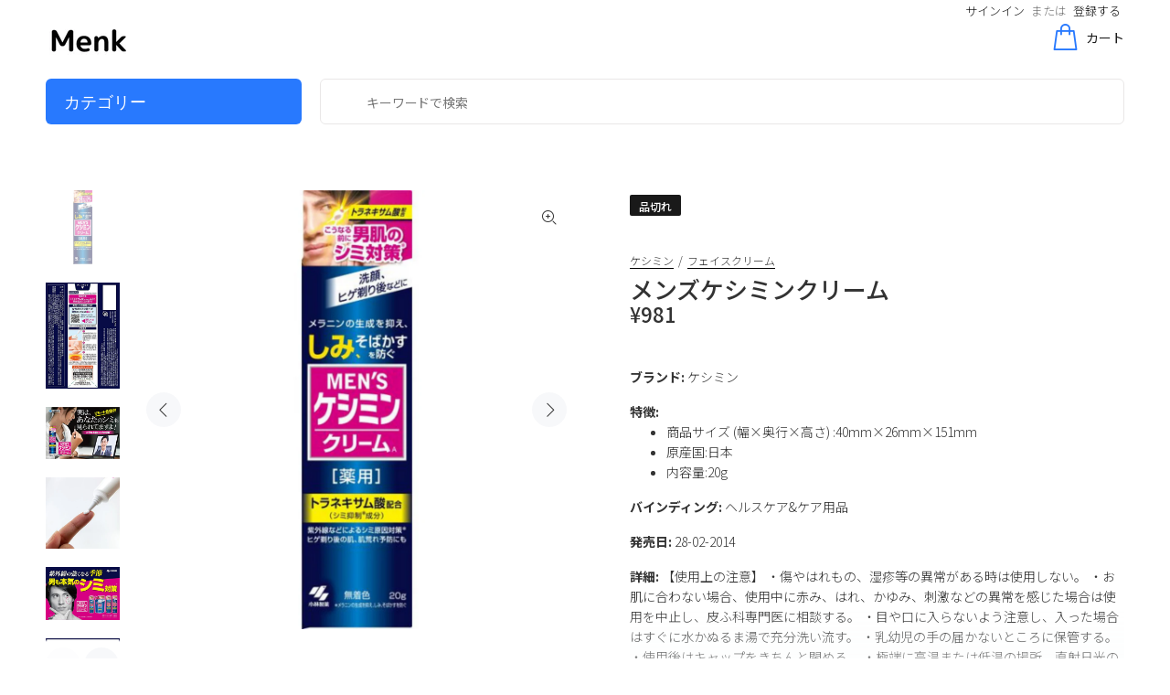

--- FILE ---
content_type: text/html; charset=utf-8
request_url: https://menk.shop/products/%E3%83%A1%E3%83%B3%E3%82%BA%E3%82%B1%E3%82%B7%E3%83%9F%E3%83%B3%E3%82%AF%E3%83%AA%E3%83%BC%E3%83%A0-%E7%94%B7%E3%81%AE%E3%82%B7%E3%83%9F%E5%AF%BE%E7%AD%96-20g-%E5%8C%BB%E8%96%AC%E9%83%A8%E5%A4%96%E5%93%81
body_size: 45247
content:
<!doctype html>
<!--[if IE 9]> <html class="ie9 no-js" lang="ja"> <![endif]-->
<!--[if (gt IE 9)|!(IE)]><!--> <html class="no-js" lang="ja"> <!--<![endif]-->
<head>
  <!-- Basic page needs ================================================== -->
  <meta charset="utf-8">
  <!--[if IE]><meta http-equiv="X-UA-Compatible" content="IE=edge,chrome=1"><![endif]-->
  <meta name="viewport" content="width=device-width,initial-scale=1">
  <meta name="theme-color" content="#818181">
  <meta name="keywords" content="Shopify Template" />
  <meta name="author" content="p-themes">
  <link rel="canonical" href="https://menk.shop/products/%e3%83%a1%e3%83%b3%e3%82%ba%e3%82%b1%e3%82%b7%e3%83%9f%e3%83%b3%e3%82%af%e3%83%aa%e3%83%bc%e3%83%a0-%e7%94%b7%e3%81%ae%e3%82%b7%e3%83%9f%e5%af%be%e7%ad%96-20g-%e5%8c%bb%e8%96%ac%e9%83%a8%e5%a4%96%e5%93%81"><link rel="shortcut icon" href="//menk.shop/cdn/shop/files/M_7_32x32.png?v=1613528087" type="image/png"><!--  Google Optimize  -->
  <script src="https://www.googleoptimize.com/optimize.js?id=GTM-KQDMQS4"></script>
  
<!--  FontAwesome  -->
  <link href="https://use.fontawesome.com/releases/v5.6.1/css/all.css" rel="stylesheet">
  
  <!-- Title and description ================================================== --><title>メンズケシミンクリーム
&ndash; Menk Shop
</title><meta name="description" content="ブランド: ケシミン 特徴: 商品サイズ (幅×奥行×高さ) :40mm×26mm×151mm 原産国:日本 内容量:20g バインディング: ヘルスケア&amp;amp;ケア用品 発売日: 28-02-2014 詳細: 【使用上の注意】 ・傷やはれもの、湿疹等の異常がある時は使用しない。 ・お肌に合わない場合、使用中に赤み、はれ、かゆみ、刺激などの異常を感じた場合は使用を中止し、皮ふ科専門医に相談する。 ・目や口に入らないよう注意し、入った場合はすぐに水かぬるま湯で充分洗い流す。 ・乳幼児の手の届かないところに保管する。 ・使用後はキャップをきちんと閉める。 ・極端に高温または低温の場所、直射日光のあたる場所には ... 梱包サイズ: 5"><!-- Social meta ================================================== --><!-- /snippets/social-meta-tags.liquid -->




<meta property="og:site_name" content="Menk Shop">
<meta property="og:url" content="https://menk.shop/products/%e3%83%a1%e3%83%b3%e3%82%ba%e3%82%b1%e3%82%b7%e3%83%9f%e3%83%b3%e3%82%af%e3%83%aa%e3%83%bc%e3%83%a0-%e7%94%b7%e3%81%ae%e3%82%b7%e3%83%9f%e5%af%be%e7%ad%96-20g-%e5%8c%bb%e8%96%ac%e9%83%a8%e5%a4%96%e5%93%81">
<meta property="og:title" content="メンズケシミンクリーム">
<meta property="og:type" content="product">
<meta property="og:description" content="ブランド: ケシミン 特徴: 商品サイズ (幅×奥行×高さ) :40mm×26mm×151mm 原産国:日本 内容量:20g バインディング: ヘルスケア&amp;amp;ケア用品 発売日: 28-02-2014 詳細: 【使用上の注意】 ・傷やはれもの、湿疹等の異常がある時は使用しない。 ・お肌に合わない場合、使用中に赤み、はれ、かゆみ、刺激などの異常を感じた場合は使用を中止し、皮ふ科専門医に相談する。 ・目や口に入らないよう注意し、入った場合はすぐに水かぬるま湯で充分洗い流す。 ・乳幼児の手の届かないところに保管する。 ・使用後はキャップをきちんと閉める。 ・極端に高温または低温の場所、直射日光のあたる場所には ... 梱包サイズ: 5">

  <meta property="og:price:amount" content="981">
  <meta property="og:price:currency" content="JPY">

<meta property="og:image" content="http://menk.shop/cdn/shop/products/9_2327c56c-04b7-4f9a-956b-1d0e86463f88_1200x1200.png?v=1603786618"><meta property="og:image" content="http://menk.shop/cdn/shop/products/51GXfQIHBtL_1200x1200.jpg?v=1603786618"><meta property="og:image" content="http://menk.shop/cdn/shop/products/512R6-m6kZL_1200x1200.jpg?v=1603786615">
<meta property="og:image:secure_url" content="https://menk.shop/cdn/shop/products/9_2327c56c-04b7-4f9a-956b-1d0e86463f88_1200x1200.png?v=1603786618"><meta property="og:image:secure_url" content="https://menk.shop/cdn/shop/products/51GXfQIHBtL_1200x1200.jpg?v=1603786618"><meta property="og:image:secure_url" content="https://menk.shop/cdn/shop/products/512R6-m6kZL_1200x1200.jpg?v=1603786615">


<meta name="twitter:card" content="summary_large_image">
<meta name="twitter:title" content="メンズケシミンクリーム">
<meta name="twitter:description" content="ブランド: ケシミン 特徴: 商品サイズ (幅×奥行×高さ) :40mm×26mm×151mm 原産国:日本 内容量:20g バインディング: ヘルスケア&amp;amp;ケア用品 発売日: 28-02-2014 詳細: 【使用上の注意】 ・傷やはれもの、湿疹等の異常がある時は使用しない。 ・お肌に合わない場合、使用中に赤み、はれ、かゆみ、刺激などの異常を感じた場合は使用を中止し、皮ふ科専門医に相談する。 ・目や口に入らないよう注意し、入った場合はすぐに水かぬるま湯で充分洗い流す。 ・乳幼児の手の届かないところに保管する。 ・使用後はキャップをきちんと閉める。 ・極端に高温または低温の場所、直射日光のあたる場所には ... 梱包サイズ: 5">
<!-- Helpers ================================================== -->

  <!-- CSS ================================================== --><link href="https://fonts.googleapis.com/css?family=Noto Sans JP:100,200,300,400,500,600,700,800,900" rel="stylesheet" defer>
<link href="//menk.shop/cdn/shop/t/49/assets/theme.css?v=95341616898202678511708168921" rel="stylesheet" type="text/css" media="all" />


<script src="//menk.shop/cdn/shop/t/49/assets/jquery.min.js?v=146653844047132007351600751337" defer="defer"></script><!-- Header hook for plugins ================================================== -->
  <!-- starapps_scripts_start -->
<!-- This code is automatically managed by StarApps Studio -->
<!-- Please contact support@starapps.studio for any help -->
<script type="application/json" sa-language-info="true" data-no-instant="true">
    {
        "current_language":"ja",
"default_language":"ja"
}
    </script>
<script type="text/javascript" src="https://cdn.starapps.studio/apps/vsk/menk-shop/script-1603265757.js?shop=menk-shop.myshopify.com" async></script>
<!-- starapps_scripts_end -->
<script>window.performance && window.performance.mark && window.performance.mark('shopify.content_for_header.start');</script><meta id="shopify-digital-wallet" name="shopify-digital-wallet" content="/28075262083/digital_wallets/dialog">
<meta name="shopify-checkout-api-token" content="778af560f3a4de943c3fc801584ab853">
<link rel="alternate" type="application/json+oembed" href="https://menk.shop/products/%e3%83%a1%e3%83%b3%e3%82%ba%e3%82%b1%e3%82%b7%e3%83%9f%e3%83%b3%e3%82%af%e3%83%aa%e3%83%bc%e3%83%a0-%e7%94%b7%e3%81%ae%e3%82%b7%e3%83%9f%e5%af%be%e7%ad%96-20g-%e5%8c%bb%e8%96%ac%e9%83%a8%e5%a4%96%e5%93%81.oembed">
<script async="async" src="/checkouts/internal/preloads.js?locale=ja-JP"></script>
<link rel="preconnect" href="https://shop.app" crossorigin="anonymous">
<script async="async" src="https://shop.app/checkouts/internal/preloads.js?locale=ja-JP&shop_id=28075262083" crossorigin="anonymous"></script>
<script id="apple-pay-shop-capabilities" type="application/json">{"shopId":28075262083,"countryCode":"JP","currencyCode":"JPY","merchantCapabilities":["supports3DS"],"merchantId":"gid:\/\/shopify\/Shop\/28075262083","merchantName":"Menk Shop","requiredBillingContactFields":["postalAddress","email","phone"],"requiredShippingContactFields":["postalAddress","email","phone"],"shippingType":"shipping","supportedNetworks":["visa","masterCard","amex","jcb","discover"],"total":{"type":"pending","label":"Menk Shop","amount":"1.00"},"shopifyPaymentsEnabled":true,"supportsSubscriptions":true}</script>
<script id="shopify-features" type="application/json">{"accessToken":"778af560f3a4de943c3fc801584ab853","betas":["rich-media-storefront-analytics"],"domain":"menk.shop","predictiveSearch":false,"shopId":28075262083,"locale":"ja"}</script>
<script>var Shopify = Shopify || {};
Shopify.shop = "menk-shop.myshopify.com";
Shopify.locale = "ja";
Shopify.currency = {"active":"JPY","rate":"1.0"};
Shopify.country = "JP";
Shopify.theme = {"name":"本番環境","id":112487989408,"schema_name":"Wokiee","schema_version":"1.9.1","theme_store_id":null,"role":"main"};
Shopify.theme.handle = "null";
Shopify.theme.style = {"id":null,"handle":null};
Shopify.cdnHost = "menk.shop/cdn";
Shopify.routes = Shopify.routes || {};
Shopify.routes.root = "/";</script>
<script type="module">!function(o){(o.Shopify=o.Shopify||{}).modules=!0}(window);</script>
<script>!function(o){function n(){var o=[];function n(){o.push(Array.prototype.slice.apply(arguments))}return n.q=o,n}var t=o.Shopify=o.Shopify||{};t.loadFeatures=n(),t.autoloadFeatures=n()}(window);</script>
<script>
  window.ShopifyPay = window.ShopifyPay || {};
  window.ShopifyPay.apiHost = "shop.app\/pay";
  window.ShopifyPay.redirectState = null;
</script>
<script id="shop-js-analytics" type="application/json">{"pageType":"product"}</script>
<script defer="defer" async type="module" src="//menk.shop/cdn/shopifycloud/shop-js/modules/v2/client.init-shop-cart-sync_CZKilf07.ja.esm.js"></script>
<script defer="defer" async type="module" src="//menk.shop/cdn/shopifycloud/shop-js/modules/v2/chunk.common_rlhnONO2.esm.js"></script>
<script type="module">
  await import("//menk.shop/cdn/shopifycloud/shop-js/modules/v2/client.init-shop-cart-sync_CZKilf07.ja.esm.js");
await import("//menk.shop/cdn/shopifycloud/shop-js/modules/v2/chunk.common_rlhnONO2.esm.js");

  window.Shopify.SignInWithShop?.initShopCartSync?.({"fedCMEnabled":true,"windoidEnabled":true});

</script>
<script>
  window.Shopify = window.Shopify || {};
  if (!window.Shopify.featureAssets) window.Shopify.featureAssets = {};
  window.Shopify.featureAssets['shop-js'] = {"shop-cart-sync":["modules/v2/client.shop-cart-sync_BwCHLH8C.ja.esm.js","modules/v2/chunk.common_rlhnONO2.esm.js"],"init-fed-cm":["modules/v2/client.init-fed-cm_CQXj6EwP.ja.esm.js","modules/v2/chunk.common_rlhnONO2.esm.js"],"shop-button":["modules/v2/client.shop-button_B7JE2zCc.ja.esm.js","modules/v2/chunk.common_rlhnONO2.esm.js"],"init-windoid":["modules/v2/client.init-windoid_DQ9csUH7.ja.esm.js","modules/v2/chunk.common_rlhnONO2.esm.js"],"shop-cash-offers":["modules/v2/client.shop-cash-offers_DxEVlT9h.ja.esm.js","modules/v2/chunk.common_rlhnONO2.esm.js","modules/v2/chunk.modal_BI56FOb0.esm.js"],"shop-toast-manager":["modules/v2/client.shop-toast-manager_BE8_-kNb.ja.esm.js","modules/v2/chunk.common_rlhnONO2.esm.js"],"init-shop-email-lookup-coordinator":["modules/v2/client.init-shop-email-lookup-coordinator_BgbPPTAQ.ja.esm.js","modules/v2/chunk.common_rlhnONO2.esm.js"],"pay-button":["modules/v2/client.pay-button_hoKCMeMC.ja.esm.js","modules/v2/chunk.common_rlhnONO2.esm.js"],"avatar":["modules/v2/client.avatar_BTnouDA3.ja.esm.js"],"init-shop-cart-sync":["modules/v2/client.init-shop-cart-sync_CZKilf07.ja.esm.js","modules/v2/chunk.common_rlhnONO2.esm.js"],"shop-login-button":["modules/v2/client.shop-login-button_BXDQHqjj.ja.esm.js","modules/v2/chunk.common_rlhnONO2.esm.js","modules/v2/chunk.modal_BI56FOb0.esm.js"],"init-customer-accounts-sign-up":["modules/v2/client.init-customer-accounts-sign-up_C3NeUvFd.ja.esm.js","modules/v2/client.shop-login-button_BXDQHqjj.ja.esm.js","modules/v2/chunk.common_rlhnONO2.esm.js","modules/v2/chunk.modal_BI56FOb0.esm.js"],"init-shop-for-new-customer-accounts":["modules/v2/client.init-shop-for-new-customer-accounts_D-v2xi0b.ja.esm.js","modules/v2/client.shop-login-button_BXDQHqjj.ja.esm.js","modules/v2/chunk.common_rlhnONO2.esm.js","modules/v2/chunk.modal_BI56FOb0.esm.js"],"init-customer-accounts":["modules/v2/client.init-customer-accounts_Cciaq_Mb.ja.esm.js","modules/v2/client.shop-login-button_BXDQHqjj.ja.esm.js","modules/v2/chunk.common_rlhnONO2.esm.js","modules/v2/chunk.modal_BI56FOb0.esm.js"],"shop-follow-button":["modules/v2/client.shop-follow-button_CM9l58Wl.ja.esm.js","modules/v2/chunk.common_rlhnONO2.esm.js","modules/v2/chunk.modal_BI56FOb0.esm.js"],"lead-capture":["modules/v2/client.lead-capture_oVhdpGxe.ja.esm.js","modules/v2/chunk.common_rlhnONO2.esm.js","modules/v2/chunk.modal_BI56FOb0.esm.js"],"checkout-modal":["modules/v2/client.checkout-modal_BbgmKIDX.ja.esm.js","modules/v2/chunk.common_rlhnONO2.esm.js","modules/v2/chunk.modal_BI56FOb0.esm.js"],"shop-login":["modules/v2/client.shop-login_BRorRhgW.ja.esm.js","modules/v2/chunk.common_rlhnONO2.esm.js","modules/v2/chunk.modal_BI56FOb0.esm.js"],"payment-terms":["modules/v2/client.payment-terms_Ba4TR13R.ja.esm.js","modules/v2/chunk.common_rlhnONO2.esm.js","modules/v2/chunk.modal_BI56FOb0.esm.js"]};
</script>
<script>(function() {
  var isLoaded = false;
  function asyncLoad() {
    if (isLoaded) return;
    isLoaded = true;
    var urls = ["https:\/\/cdn.hextom.com\/js\/freeshippingbar.js?shop=menk-shop.myshopify.com"];
    for (var i = 0; i < urls.length; i++) {
      var s = document.createElement('script');
      s.type = 'text/javascript';
      s.async = true;
      s.src = urls[i];
      var x = document.getElementsByTagName('script')[0];
      x.parentNode.insertBefore(s, x);
    }
  };
  if(window.attachEvent) {
    window.attachEvent('onload', asyncLoad);
  } else {
    window.addEventListener('load', asyncLoad, false);
  }
})();</script>
<script id="__st">var __st={"a":28075262083,"offset":32400,"reqid":"489ba710-8915-443d-8d53-dc24944fb58c-1769012720","pageurl":"menk.shop\/products\/%E3%83%A1%E3%83%B3%E3%82%BA%E3%82%B1%E3%82%B7%E3%83%9F%E3%83%B3%E3%82%AF%E3%83%AA%E3%83%BC%E3%83%A0-%E7%94%B7%E3%81%AE%E3%82%B7%E3%83%9F%E5%AF%BE%E7%AD%96-20g-%E5%8C%BB%E8%96%AC%E9%83%A8%E5%A4%96%E5%93%81","u":"a5fe13179b25","p":"product","rtyp":"product","rid":5661442539680};</script>
<script>window.ShopifyPaypalV4VisibilityTracking = true;</script>
<script id="captcha-bootstrap">!function(){'use strict';const t='contact',e='account',n='new_comment',o=[[t,t],['blogs',n],['comments',n],[t,'customer']],c=[[e,'customer_login'],[e,'guest_login'],[e,'recover_customer_password'],[e,'create_customer']],r=t=>t.map((([t,e])=>`form[action*='/${t}']:not([data-nocaptcha='true']) input[name='form_type'][value='${e}']`)).join(','),a=t=>()=>t?[...document.querySelectorAll(t)].map((t=>t.form)):[];function s(){const t=[...o],e=r(t);return a(e)}const i='password',u='form_key',d=['recaptcha-v3-token','g-recaptcha-response','h-captcha-response',i],f=()=>{try{return window.sessionStorage}catch{return}},m='__shopify_v',_=t=>t.elements[u];function p(t,e,n=!1){try{const o=window.sessionStorage,c=JSON.parse(o.getItem(e)),{data:r}=function(t){const{data:e,action:n}=t;return t[m]||n?{data:e,action:n}:{data:t,action:n}}(c);for(const[e,n]of Object.entries(r))t.elements[e]&&(t.elements[e].value=n);n&&o.removeItem(e)}catch(o){console.error('form repopulation failed',{error:o})}}const l='form_type',E='cptcha';function T(t){t.dataset[E]=!0}const w=window,h=w.document,L='Shopify',v='ce_forms',y='captcha';let A=!1;((t,e)=>{const n=(g='f06e6c50-85a8-45c8-87d0-21a2b65856fe',I='https://cdn.shopify.com/shopifycloud/storefront-forms-hcaptcha/ce_storefront_forms_captcha_hcaptcha.v1.5.2.iife.js',D={infoText:'hCaptchaによる保護',privacyText:'プライバシー',termsText:'利用規約'},(t,e,n)=>{const o=w[L][v],c=o.bindForm;if(c)return c(t,g,e,D).then(n);var r;o.q.push([[t,g,e,D],n]),r=I,A||(h.body.append(Object.assign(h.createElement('script'),{id:'captcha-provider',async:!0,src:r})),A=!0)});var g,I,D;w[L]=w[L]||{},w[L][v]=w[L][v]||{},w[L][v].q=[],w[L][y]=w[L][y]||{},w[L][y].protect=function(t,e){n(t,void 0,e),T(t)},Object.freeze(w[L][y]),function(t,e,n,w,h,L){const[v,y,A,g]=function(t,e,n){const i=e?o:[],u=t?c:[],d=[...i,...u],f=r(d),m=r(i),_=r(d.filter((([t,e])=>n.includes(e))));return[a(f),a(m),a(_),s()]}(w,h,L),I=t=>{const e=t.target;return e instanceof HTMLFormElement?e:e&&e.form},D=t=>v().includes(t);t.addEventListener('submit',(t=>{const e=I(t);if(!e)return;const n=D(e)&&!e.dataset.hcaptchaBound&&!e.dataset.recaptchaBound,o=_(e),c=g().includes(e)&&(!o||!o.value);(n||c)&&t.preventDefault(),c&&!n&&(function(t){try{if(!f())return;!function(t){const e=f();if(!e)return;const n=_(t);if(!n)return;const o=n.value;o&&e.removeItem(o)}(t);const e=Array.from(Array(32),(()=>Math.random().toString(36)[2])).join('');!function(t,e){_(t)||t.append(Object.assign(document.createElement('input'),{type:'hidden',name:u})),t.elements[u].value=e}(t,e),function(t,e){const n=f();if(!n)return;const o=[...t.querySelectorAll(`input[type='${i}']`)].map((({name:t})=>t)),c=[...d,...o],r={};for(const[a,s]of new FormData(t).entries())c.includes(a)||(r[a]=s);n.setItem(e,JSON.stringify({[m]:1,action:t.action,data:r}))}(t,e)}catch(e){console.error('failed to persist form',e)}}(e),e.submit())}));const S=(t,e)=>{t&&!t.dataset[E]&&(n(t,e.some((e=>e===t))),T(t))};for(const o of['focusin','change'])t.addEventListener(o,(t=>{const e=I(t);D(e)&&S(e,y())}));const B=e.get('form_key'),M=e.get(l),P=B&&M;t.addEventListener('DOMContentLoaded',(()=>{const t=y();if(P)for(const e of t)e.elements[l].value===M&&p(e,B);[...new Set([...A(),...v().filter((t=>'true'===t.dataset.shopifyCaptcha))])].forEach((e=>S(e,t)))}))}(h,new URLSearchParams(w.location.search),n,t,e,['guest_login'])})(!0,!0)}();</script>
<script integrity="sha256-4kQ18oKyAcykRKYeNunJcIwy7WH5gtpwJnB7kiuLZ1E=" data-source-attribution="shopify.loadfeatures" defer="defer" src="//menk.shop/cdn/shopifycloud/storefront/assets/storefront/load_feature-a0a9edcb.js" crossorigin="anonymous"></script>
<script crossorigin="anonymous" defer="defer" src="//menk.shop/cdn/shopifycloud/storefront/assets/shopify_pay/storefront-65b4c6d7.js?v=20250812"></script>
<script data-source-attribution="shopify.dynamic_checkout.dynamic.init">var Shopify=Shopify||{};Shopify.PaymentButton=Shopify.PaymentButton||{isStorefrontPortableWallets:!0,init:function(){window.Shopify.PaymentButton.init=function(){};var t=document.createElement("script");t.src="https://menk.shop/cdn/shopifycloud/portable-wallets/latest/portable-wallets.ja.js",t.type="module",document.head.appendChild(t)}};
</script>
<script data-source-attribution="shopify.dynamic_checkout.buyer_consent">
  function portableWalletsHideBuyerConsent(e){var t=document.getElementById("shopify-buyer-consent"),n=document.getElementById("shopify-subscription-policy-button");t&&n&&(t.classList.add("hidden"),t.setAttribute("aria-hidden","true"),n.removeEventListener("click",e))}function portableWalletsShowBuyerConsent(e){var t=document.getElementById("shopify-buyer-consent"),n=document.getElementById("shopify-subscription-policy-button");t&&n&&(t.classList.remove("hidden"),t.removeAttribute("aria-hidden"),n.addEventListener("click",e))}window.Shopify?.PaymentButton&&(window.Shopify.PaymentButton.hideBuyerConsent=portableWalletsHideBuyerConsent,window.Shopify.PaymentButton.showBuyerConsent=portableWalletsShowBuyerConsent);
</script>
<script data-source-attribution="shopify.dynamic_checkout.cart.bootstrap">document.addEventListener("DOMContentLoaded",(function(){function t(){return document.querySelector("shopify-accelerated-checkout-cart, shopify-accelerated-checkout")}if(t())Shopify.PaymentButton.init();else{new MutationObserver((function(e,n){t()&&(Shopify.PaymentButton.init(),n.disconnect())})).observe(document.body,{childList:!0,subtree:!0})}}));
</script>
<link id="shopify-accelerated-checkout-styles" rel="stylesheet" media="screen" href="https://menk.shop/cdn/shopifycloud/portable-wallets/latest/accelerated-checkout-backwards-compat.css" crossorigin="anonymous">
<style id="shopify-accelerated-checkout-cart">
        #shopify-buyer-consent {
  margin-top: 1em;
  display: inline-block;
  width: 100%;
}

#shopify-buyer-consent.hidden {
  display: none;
}

#shopify-subscription-policy-button {
  background: none;
  border: none;
  padding: 0;
  text-decoration: underline;
  font-size: inherit;
  cursor: pointer;
}

#shopify-subscription-policy-button::before {
  box-shadow: none;
}

      </style>
<script id="sections-script" data-sections="promo-fixed" defer="defer" src="//menk.shop/cdn/shop/t/49/compiled_assets/scripts.js?v=29611"></script>
<script>window.performance && window.performance.mark && window.performance.mark('shopify.content_for_header.end');</script>
  <!-- /Header hook for plugins ================================================== -->

 

  <!-- "snippets/shogun-head.liquid" was not rendered, the associated app was uninstalled -->
  
  <link rel="preconnect" href="cdn.shopify.com">
  <link rel="preconnect" href="cdn.shopify.com" crossorigin><link href="https://monorail-edge.shopifysvc.com" rel="dns-prefetch">
<script>(function(){if ("sendBeacon" in navigator && "performance" in window) {try {var session_token_from_headers = performance.getEntriesByType('navigation')[0].serverTiming.find(x => x.name == '_s').description;} catch {var session_token_from_headers = undefined;}var session_cookie_matches = document.cookie.match(/_shopify_s=([^;]*)/);var session_token_from_cookie = session_cookie_matches && session_cookie_matches.length === 2 ? session_cookie_matches[1] : "";var session_token = session_token_from_headers || session_token_from_cookie || "";function handle_abandonment_event(e) {var entries = performance.getEntries().filter(function(entry) {return /monorail-edge.shopifysvc.com/.test(entry.name);});if (!window.abandonment_tracked && entries.length === 0) {window.abandonment_tracked = true;var currentMs = Date.now();var navigation_start = performance.timing.navigationStart;var payload = {shop_id: 28075262083,url: window.location.href,navigation_start,duration: currentMs - navigation_start,session_token,page_type: "product"};window.navigator.sendBeacon("https://monorail-edge.shopifysvc.com/v1/produce", JSON.stringify({schema_id: "online_store_buyer_site_abandonment/1.1",payload: payload,metadata: {event_created_at_ms: currentMs,event_sent_at_ms: currentMs}}));}}window.addEventListener('pagehide', handle_abandonment_event);}}());</script>
<script id="web-pixels-manager-setup">(function e(e,d,r,n,o){if(void 0===o&&(o={}),!Boolean(null===(a=null===(i=window.Shopify)||void 0===i?void 0:i.analytics)||void 0===a?void 0:a.replayQueue)){var i,a;window.Shopify=window.Shopify||{};var t=window.Shopify;t.analytics=t.analytics||{};var s=t.analytics;s.replayQueue=[],s.publish=function(e,d,r){return s.replayQueue.push([e,d,r]),!0};try{self.performance.mark("wpm:start")}catch(e){}var l=function(){var e={modern:/Edge?\/(1{2}[4-9]|1[2-9]\d|[2-9]\d{2}|\d{4,})\.\d+(\.\d+|)|Firefox\/(1{2}[4-9]|1[2-9]\d|[2-9]\d{2}|\d{4,})\.\d+(\.\d+|)|Chrom(ium|e)\/(9{2}|\d{3,})\.\d+(\.\d+|)|(Maci|X1{2}).+ Version\/(15\.\d+|(1[6-9]|[2-9]\d|\d{3,})\.\d+)([,.]\d+|)( \(\w+\)|)( Mobile\/\w+|) Safari\/|Chrome.+OPR\/(9{2}|\d{3,})\.\d+\.\d+|(CPU[ +]OS|iPhone[ +]OS|CPU[ +]iPhone|CPU IPhone OS|CPU iPad OS)[ +]+(15[._]\d+|(1[6-9]|[2-9]\d|\d{3,})[._]\d+)([._]\d+|)|Android:?[ /-](13[3-9]|1[4-9]\d|[2-9]\d{2}|\d{4,})(\.\d+|)(\.\d+|)|Android.+Firefox\/(13[5-9]|1[4-9]\d|[2-9]\d{2}|\d{4,})\.\d+(\.\d+|)|Android.+Chrom(ium|e)\/(13[3-9]|1[4-9]\d|[2-9]\d{2}|\d{4,})\.\d+(\.\d+|)|SamsungBrowser\/([2-9]\d|\d{3,})\.\d+/,legacy:/Edge?\/(1[6-9]|[2-9]\d|\d{3,})\.\d+(\.\d+|)|Firefox\/(5[4-9]|[6-9]\d|\d{3,})\.\d+(\.\d+|)|Chrom(ium|e)\/(5[1-9]|[6-9]\d|\d{3,})\.\d+(\.\d+|)([\d.]+$|.*Safari\/(?![\d.]+ Edge\/[\d.]+$))|(Maci|X1{2}).+ Version\/(10\.\d+|(1[1-9]|[2-9]\d|\d{3,})\.\d+)([,.]\d+|)( \(\w+\)|)( Mobile\/\w+|) Safari\/|Chrome.+OPR\/(3[89]|[4-9]\d|\d{3,})\.\d+\.\d+|(CPU[ +]OS|iPhone[ +]OS|CPU[ +]iPhone|CPU IPhone OS|CPU iPad OS)[ +]+(10[._]\d+|(1[1-9]|[2-9]\d|\d{3,})[._]\d+)([._]\d+|)|Android:?[ /-](13[3-9]|1[4-9]\d|[2-9]\d{2}|\d{4,})(\.\d+|)(\.\d+|)|Mobile Safari.+OPR\/([89]\d|\d{3,})\.\d+\.\d+|Android.+Firefox\/(13[5-9]|1[4-9]\d|[2-9]\d{2}|\d{4,})\.\d+(\.\d+|)|Android.+Chrom(ium|e)\/(13[3-9]|1[4-9]\d|[2-9]\d{2}|\d{4,})\.\d+(\.\d+|)|Android.+(UC? ?Browser|UCWEB|U3)[ /]?(15\.([5-9]|\d{2,})|(1[6-9]|[2-9]\d|\d{3,})\.\d+)\.\d+|SamsungBrowser\/(5\.\d+|([6-9]|\d{2,})\.\d+)|Android.+MQ{2}Browser\/(14(\.(9|\d{2,})|)|(1[5-9]|[2-9]\d|\d{3,})(\.\d+|))(\.\d+|)|K[Aa][Ii]OS\/(3\.\d+|([4-9]|\d{2,})\.\d+)(\.\d+|)/},d=e.modern,r=e.legacy,n=navigator.userAgent;return n.match(d)?"modern":n.match(r)?"legacy":"unknown"}(),u="modern"===l?"modern":"legacy",c=(null!=n?n:{modern:"",legacy:""})[u],f=function(e){return[e.baseUrl,"/wpm","/b",e.hashVersion,"modern"===e.buildTarget?"m":"l",".js"].join("")}({baseUrl:d,hashVersion:r,buildTarget:u}),m=function(e){var d=e.version,r=e.bundleTarget,n=e.surface,o=e.pageUrl,i=e.monorailEndpoint;return{emit:function(e){var a=e.status,t=e.errorMsg,s=(new Date).getTime(),l=JSON.stringify({metadata:{event_sent_at_ms:s},events:[{schema_id:"web_pixels_manager_load/3.1",payload:{version:d,bundle_target:r,page_url:o,status:a,surface:n,error_msg:t},metadata:{event_created_at_ms:s}}]});if(!i)return console&&console.warn&&console.warn("[Web Pixels Manager] No Monorail endpoint provided, skipping logging."),!1;try{return self.navigator.sendBeacon.bind(self.navigator)(i,l)}catch(e){}var u=new XMLHttpRequest;try{return u.open("POST",i,!0),u.setRequestHeader("Content-Type","text/plain"),u.send(l),!0}catch(e){return console&&console.warn&&console.warn("[Web Pixels Manager] Got an unhandled error while logging to Monorail."),!1}}}}({version:r,bundleTarget:l,surface:e.surface,pageUrl:self.location.href,monorailEndpoint:e.monorailEndpoint});try{o.browserTarget=l,function(e){var d=e.src,r=e.async,n=void 0===r||r,o=e.onload,i=e.onerror,a=e.sri,t=e.scriptDataAttributes,s=void 0===t?{}:t,l=document.createElement("script"),u=document.querySelector("head"),c=document.querySelector("body");if(l.async=n,l.src=d,a&&(l.integrity=a,l.crossOrigin="anonymous"),s)for(var f in s)if(Object.prototype.hasOwnProperty.call(s,f))try{l.dataset[f]=s[f]}catch(e){}if(o&&l.addEventListener("load",o),i&&l.addEventListener("error",i),u)u.appendChild(l);else{if(!c)throw new Error("Did not find a head or body element to append the script");c.appendChild(l)}}({src:f,async:!0,onload:function(){if(!function(){var e,d;return Boolean(null===(d=null===(e=window.Shopify)||void 0===e?void 0:e.analytics)||void 0===d?void 0:d.initialized)}()){var d=window.webPixelsManager.init(e)||void 0;if(d){var r=window.Shopify.analytics;r.replayQueue.forEach((function(e){var r=e[0],n=e[1],o=e[2];d.publishCustomEvent(r,n,o)})),r.replayQueue=[],r.publish=d.publishCustomEvent,r.visitor=d.visitor,r.initialized=!0}}},onerror:function(){return m.emit({status:"failed",errorMsg:"".concat(f," has failed to load")})},sri:function(e){var d=/^sha384-[A-Za-z0-9+/=]+$/;return"string"==typeof e&&d.test(e)}(c)?c:"",scriptDataAttributes:o}),m.emit({status:"loading"})}catch(e){m.emit({status:"failed",errorMsg:(null==e?void 0:e.message)||"Unknown error"})}}})({shopId: 28075262083,storefrontBaseUrl: "https://menk.shop",extensionsBaseUrl: "https://extensions.shopifycdn.com/cdn/shopifycloud/web-pixels-manager",monorailEndpoint: "https://monorail-edge.shopifysvc.com/unstable/produce_batch",surface: "storefront-renderer",enabledBetaFlags: ["2dca8a86"],webPixelsConfigList: [{"id":"54493384","eventPayloadVersion":"v1","runtimeContext":"LAX","scriptVersion":"1","type":"CUSTOM","privacyPurposes":["MARKETING"],"name":"Meta pixel (migrated)"},{"id":"76153032","eventPayloadVersion":"v1","runtimeContext":"LAX","scriptVersion":"1","type":"CUSTOM","privacyPurposes":["ANALYTICS"],"name":"Google Analytics tag (migrated)"},{"id":"shopify-app-pixel","configuration":"{}","eventPayloadVersion":"v1","runtimeContext":"STRICT","scriptVersion":"0450","apiClientId":"shopify-pixel","type":"APP","privacyPurposes":["ANALYTICS","MARKETING"]},{"id":"shopify-custom-pixel","eventPayloadVersion":"v1","runtimeContext":"LAX","scriptVersion":"0450","apiClientId":"shopify-pixel","type":"CUSTOM","privacyPurposes":["ANALYTICS","MARKETING"]}],isMerchantRequest: false,initData: {"shop":{"name":"Menk Shop","paymentSettings":{"currencyCode":"JPY"},"myshopifyDomain":"menk-shop.myshopify.com","countryCode":"JP","storefrontUrl":"https:\/\/menk.shop"},"customer":null,"cart":null,"checkout":null,"productVariants":[{"price":{"amount":981.0,"currencyCode":"JPY"},"product":{"title":"メンズケシミンクリーム","vendor":"ケシミン","id":"5661442539680","untranslatedTitle":"メンズケシミンクリーム","url":"\/products\/%E3%83%A1%E3%83%B3%E3%82%BA%E3%82%B1%E3%82%B7%E3%83%9F%E3%83%B3%E3%82%AF%E3%83%AA%E3%83%BC%E3%83%A0-%E7%94%B7%E3%81%AE%E3%82%B7%E3%83%9F%E5%AF%BE%E7%AD%96-20g-%E5%8C%BB%E8%96%AC%E9%83%A8%E5%A4%96%E5%93%81","type":"フェイスクリーム"},"id":"36344304271520","image":{"src":"\/\/menk.shop\/cdn\/shop\/products\/9_2327c56c-04b7-4f9a-956b-1d0e86463f88.png?v=1603786618"},"sku":"B00IJ0LSDG","title":"Default Title","untranslatedTitle":"Default Title"}],"purchasingCompany":null},},"https://menk.shop/cdn","fcfee988w5aeb613cpc8e4bc33m6693e112",{"modern":"","legacy":""},{"shopId":"28075262083","storefrontBaseUrl":"https:\/\/menk.shop","extensionBaseUrl":"https:\/\/extensions.shopifycdn.com\/cdn\/shopifycloud\/web-pixels-manager","surface":"storefront-renderer","enabledBetaFlags":"[\"2dca8a86\"]","isMerchantRequest":"false","hashVersion":"fcfee988w5aeb613cpc8e4bc33m6693e112","publish":"custom","events":"[[\"page_viewed\",{}],[\"product_viewed\",{\"productVariant\":{\"price\":{\"amount\":981.0,\"currencyCode\":\"JPY\"},\"product\":{\"title\":\"メンズケシミンクリーム\",\"vendor\":\"ケシミン\",\"id\":\"5661442539680\",\"untranslatedTitle\":\"メンズケシミンクリーム\",\"url\":\"\/products\/%E3%83%A1%E3%83%B3%E3%82%BA%E3%82%B1%E3%82%B7%E3%83%9F%E3%83%B3%E3%82%AF%E3%83%AA%E3%83%BC%E3%83%A0-%E7%94%B7%E3%81%AE%E3%82%B7%E3%83%9F%E5%AF%BE%E7%AD%96-20g-%E5%8C%BB%E8%96%AC%E9%83%A8%E5%A4%96%E5%93%81\",\"type\":\"フェイスクリーム\"},\"id\":\"36344304271520\",\"image\":{\"src\":\"\/\/menk.shop\/cdn\/shop\/products\/9_2327c56c-04b7-4f9a-956b-1d0e86463f88.png?v=1603786618\"},\"sku\":\"B00IJ0LSDG\",\"title\":\"Default Title\",\"untranslatedTitle\":\"Default Title\"}}]]"});</script><script>
  window.ShopifyAnalytics = window.ShopifyAnalytics || {};
  window.ShopifyAnalytics.meta = window.ShopifyAnalytics.meta || {};
  window.ShopifyAnalytics.meta.currency = 'JPY';
  var meta = {"product":{"id":5661442539680,"gid":"gid:\/\/shopify\/Product\/5661442539680","vendor":"ケシミン","type":"フェイスクリーム","handle":"メンズケシミンクリーム-男のシミ対策-20g-医薬部外品","variants":[{"id":36344304271520,"price":98100,"name":"メンズケシミンクリーム","public_title":null,"sku":"B00IJ0LSDG"}],"remote":false},"page":{"pageType":"product","resourceType":"product","resourceId":5661442539680,"requestId":"489ba710-8915-443d-8d53-dc24944fb58c-1769012720"}};
  for (var attr in meta) {
    window.ShopifyAnalytics.meta[attr] = meta[attr];
  }
</script>
<script class="analytics">
  (function () {
    var customDocumentWrite = function(content) {
      var jquery = null;

      if (window.jQuery) {
        jquery = window.jQuery;
      } else if (window.Checkout && window.Checkout.$) {
        jquery = window.Checkout.$;
      }

      if (jquery) {
        jquery('body').append(content);
      }
    };

    var hasLoggedConversion = function(token) {
      if (token) {
        return document.cookie.indexOf('loggedConversion=' + token) !== -1;
      }
      return false;
    }

    var setCookieIfConversion = function(token) {
      if (token) {
        var twoMonthsFromNow = new Date(Date.now());
        twoMonthsFromNow.setMonth(twoMonthsFromNow.getMonth() + 2);

        document.cookie = 'loggedConversion=' + token + '; expires=' + twoMonthsFromNow;
      }
    }

    var trekkie = window.ShopifyAnalytics.lib = window.trekkie = window.trekkie || [];
    if (trekkie.integrations) {
      return;
    }
    trekkie.methods = [
      'identify',
      'page',
      'ready',
      'track',
      'trackForm',
      'trackLink'
    ];
    trekkie.factory = function(method) {
      return function() {
        var args = Array.prototype.slice.call(arguments);
        args.unshift(method);
        trekkie.push(args);
        return trekkie;
      };
    };
    for (var i = 0; i < trekkie.methods.length; i++) {
      var key = trekkie.methods[i];
      trekkie[key] = trekkie.factory(key);
    }
    trekkie.load = function(config) {
      trekkie.config = config || {};
      trekkie.config.initialDocumentCookie = document.cookie;
      var first = document.getElementsByTagName('script')[0];
      var script = document.createElement('script');
      script.type = 'text/javascript';
      script.onerror = function(e) {
        var scriptFallback = document.createElement('script');
        scriptFallback.type = 'text/javascript';
        scriptFallback.onerror = function(error) {
                var Monorail = {
      produce: function produce(monorailDomain, schemaId, payload) {
        var currentMs = new Date().getTime();
        var event = {
          schema_id: schemaId,
          payload: payload,
          metadata: {
            event_created_at_ms: currentMs,
            event_sent_at_ms: currentMs
          }
        };
        return Monorail.sendRequest("https://" + monorailDomain + "/v1/produce", JSON.stringify(event));
      },
      sendRequest: function sendRequest(endpointUrl, payload) {
        // Try the sendBeacon API
        if (window && window.navigator && typeof window.navigator.sendBeacon === 'function' && typeof window.Blob === 'function' && !Monorail.isIos12()) {
          var blobData = new window.Blob([payload], {
            type: 'text/plain'
          });

          if (window.navigator.sendBeacon(endpointUrl, blobData)) {
            return true;
          } // sendBeacon was not successful

        } // XHR beacon

        var xhr = new XMLHttpRequest();

        try {
          xhr.open('POST', endpointUrl);
          xhr.setRequestHeader('Content-Type', 'text/plain');
          xhr.send(payload);
        } catch (e) {
          console.log(e);
        }

        return false;
      },
      isIos12: function isIos12() {
        return window.navigator.userAgent.lastIndexOf('iPhone; CPU iPhone OS 12_') !== -1 || window.navigator.userAgent.lastIndexOf('iPad; CPU OS 12_') !== -1;
      }
    };
    Monorail.produce('monorail-edge.shopifysvc.com',
      'trekkie_storefront_load_errors/1.1',
      {shop_id: 28075262083,
      theme_id: 112487989408,
      app_name: "storefront",
      context_url: window.location.href,
      source_url: "//menk.shop/cdn/s/trekkie.storefront.cd680fe47e6c39ca5d5df5f0a32d569bc48c0f27.min.js"});

        };
        scriptFallback.async = true;
        scriptFallback.src = '//menk.shop/cdn/s/trekkie.storefront.cd680fe47e6c39ca5d5df5f0a32d569bc48c0f27.min.js';
        first.parentNode.insertBefore(scriptFallback, first);
      };
      script.async = true;
      script.src = '//menk.shop/cdn/s/trekkie.storefront.cd680fe47e6c39ca5d5df5f0a32d569bc48c0f27.min.js';
      first.parentNode.insertBefore(script, first);
    };
    trekkie.load(
      {"Trekkie":{"appName":"storefront","development":false,"defaultAttributes":{"shopId":28075262083,"isMerchantRequest":null,"themeId":112487989408,"themeCityHash":"7757441952313063498","contentLanguage":"ja","currency":"JPY","eventMetadataId":"af0afd49-424d-4ecd-89b2-43c727828a34"},"isServerSideCookieWritingEnabled":true,"monorailRegion":"shop_domain","enabledBetaFlags":["65f19447"]},"Session Attribution":{},"S2S":{"facebookCapiEnabled":false,"source":"trekkie-storefront-renderer","apiClientId":580111}}
    );

    var loaded = false;
    trekkie.ready(function() {
      if (loaded) return;
      loaded = true;

      window.ShopifyAnalytics.lib = window.trekkie;

      var originalDocumentWrite = document.write;
      document.write = customDocumentWrite;
      try { window.ShopifyAnalytics.merchantGoogleAnalytics.call(this); } catch(error) {};
      document.write = originalDocumentWrite;

      window.ShopifyAnalytics.lib.page(null,{"pageType":"product","resourceType":"product","resourceId":5661442539680,"requestId":"489ba710-8915-443d-8d53-dc24944fb58c-1769012720","shopifyEmitted":true});

      var match = window.location.pathname.match(/checkouts\/(.+)\/(thank_you|post_purchase)/)
      var token = match? match[1]: undefined;
      if (!hasLoggedConversion(token)) {
        setCookieIfConversion(token);
        window.ShopifyAnalytics.lib.track("Viewed Product",{"currency":"JPY","variantId":36344304271520,"productId":5661442539680,"productGid":"gid:\/\/shopify\/Product\/5661442539680","name":"メンズケシミンクリーム","price":"981","sku":"B00IJ0LSDG","brand":"ケシミン","variant":null,"category":"フェイスクリーム","nonInteraction":true,"remote":false},undefined,undefined,{"shopifyEmitted":true});
      window.ShopifyAnalytics.lib.track("monorail:\/\/trekkie_storefront_viewed_product\/1.1",{"currency":"JPY","variantId":36344304271520,"productId":5661442539680,"productGid":"gid:\/\/shopify\/Product\/5661442539680","name":"メンズケシミンクリーム","price":"981","sku":"B00IJ0LSDG","brand":"ケシミン","variant":null,"category":"フェイスクリーム","nonInteraction":true,"remote":false,"referer":"https:\/\/menk.shop\/products\/%E3%83%A1%E3%83%B3%E3%82%BA%E3%82%B1%E3%82%B7%E3%83%9F%E3%83%B3%E3%82%AF%E3%83%AA%E3%83%BC%E3%83%A0-%E7%94%B7%E3%81%AE%E3%82%B7%E3%83%9F%E5%AF%BE%E7%AD%96-20g-%E5%8C%BB%E8%96%AC%E9%83%A8%E5%A4%96%E5%93%81"});
      }
    });


        var eventsListenerScript = document.createElement('script');
        eventsListenerScript.async = true;
        eventsListenerScript.src = "//menk.shop/cdn/shopifycloud/storefront/assets/shop_events_listener-3da45d37.js";
        document.getElementsByTagName('head')[0].appendChild(eventsListenerScript);

})();</script>
  <script>
  if (!window.ga || (window.ga && typeof window.ga !== 'function')) {
    window.ga = function ga() {
      (window.ga.q = window.ga.q || []).push(arguments);
      if (window.Shopify && window.Shopify.analytics && typeof window.Shopify.analytics.publish === 'function') {
        window.Shopify.analytics.publish("ga_stub_called", {}, {sendTo: "google_osp_migration"});
      }
      console.error("Shopify's Google Analytics stub called with:", Array.from(arguments), "\nSee https://help.shopify.com/manual/promoting-marketing/pixels/pixel-migration#google for more information.");
    };
    if (window.Shopify && window.Shopify.analytics && typeof window.Shopify.analytics.publish === 'function') {
      window.Shopify.analytics.publish("ga_stub_initialized", {}, {sendTo: "google_osp_migration"});
    }
  }
</script>
<script
  defer
  src="https://menk.shop/cdn/shopifycloud/perf-kit/shopify-perf-kit-3.0.4.min.js"
  data-application="storefront-renderer"
  data-shop-id="28075262083"
  data-render-region="gcp-us-central1"
  data-page-type="product"
  data-theme-instance-id="112487989408"
  data-theme-name="Wokiee"
  data-theme-version="1.9.1"
  data-monorail-region="shop_domain"
  data-resource-timing-sampling-rate="10"
  data-shs="true"
  data-shs-beacon="true"
  data-shs-export-with-fetch="true"
  data-shs-logs-sample-rate="1"
  data-shs-beacon-endpoint="https://menk.shop/api/collect"
></script>
</head>
<body class="pageproduct"  id="same_product_height"><div id="shopify-section-app-info" class="shopify-section">
<div class="app-info" id="banner" style="">
  <img class="app-info__app-image" alt="Menk App icon" src="https://firebasestorage.googleapis.com/v0/b/menk-app-release.appspot.com/o/pleceholder%2Fimages%2Ficon_production_android_150x150.png?alt=media&token=512e7950-3db9-4c6e-b453-10579a629d9c">
  <p class="app-info__text">
    <span class="app-info__text-title">メンズ美容のクチコミアプリ Menk</span>
    <span class="app-info__text-subtitle", id = "result"></span>
  </p>
  <a class="app-info__download-btn" href="https://apps.apple.com/jp/app/menk/id1531454274", target="_blank", id="app-info__download-btn" onclick="ga('send', 'event', 'appbar','click', 'banner',1 );">ダウンロード</a>
</div>







</div><div id="shopify-section-show-helper" class="shopify-section"></div><div id="shopify-section-categorie-button" class="shopify-section"></div>
<div id="shopify-section-header-template-3" class="shopify-section"><header class="desctop-menu-large headertype3 headertype3-bottom"><nav class="panel-menu mobile-main-menu">
  <ul><li class="item-categories">
      <a href="https://menk.shop/collections/all"><span>カテゴリーから探す</span></a><ul><li>
          <a href="https://menk.shop/collections/skincare2">スキンケア</a><ul><li><a href="/collections/keshousui">化粧水</a></li><li><a href="/collections/nyueki">乳液</a></li><li><a href="/collections/facepack">フェイスパック</a></li><li><a href="/collections/biyoueki">美容液</a></li><li><a href="/collections/facecream">フェイスクリーム</a></li><li><a href="/collections/facewash">洗顔</a></li><li><a href="/collections/cleansing">クレンジング</a></li></ul></li><li>
          <a href="https://menk.shop/collections/basemake2">ベースメイク</a><ul><li><a href="/collections/foundation">ファンデーション</a></li><li><a href="/collections/bbcream">BBクリーム</a></li><li><a href="/collections/concealer">コンシーラー</a></li><li><a href="/collections/makeupbase">化粧下地</a></li><li><a href="/collections/facepowder">フェイスパウダー</a></li><li><a href="/collections/highlight">ハイライト</a></li><li><a href="/collections/shading">シェーディング</a></li></ul></li><li>
          <a href="https://menk.shop/collections/eyemake2">アイメイク</a><ul><li><a href="/collections/eyeshadow">アイシャドウ</a></li><li><a href="/collections/eyeliner">アイライナー</a></li><li><a href="/collections/eyebrow">アイブロウ</a></li><li><a href="/collections/doubleitem">二重アイテム</a></li></ul></li><li>
          <a href="https://menk.shop/collections/lip2">リップメイク</a><ul><li><a href="/collections/lip">リップ</a></li><li><a href="/collections/liptint">リップティント</a></li><li><a href="/collections/lipcream">リップクリーム</a></li></ul></li></ul></li><li class="item-categories">
      <a href="https://menk.shop/pages/matome-ranking"><span>ランキングから探す</span></a><ul><li>
          <a href="https://menk.shop/pages/all-ranking">総合ランキング</a></li><li>
          <a href="/pages/skincare-ranking">スキンケア</a><ul><li><a href="https://menk.shop/pages/keshosui-ranking">化粧水</a></li><li><a href="https://menk.shop/pages/nyueki-ranking">乳液</a></li><li><a href="https://menk.shop/pages/facecream-ranking">フェイスクリーム</a></li><li><a href="https://menk.shop/pages/pack-ranking">フェイスマスク</a></li></ul></li><li>
          <a href="/pages/basemake-ranking">ベースメイク</a><ul><li><a href="https://menk.shop/pages/concealer-ranking">コンシーラー</a></li><li><a href="https://menk.shop/pages/foundation-ranking">ファンデーション</a></li><li><a href="https://menk.shop/pages/bbcreamranking">BBクリーム</a></li></ul></li><li>
          <a href="/pages/eyemake-ranking">アイメイク</a><ul><li><a href="https://menk.shop/pages/eyebrow-ranking">アイブロウ</a></li><li><a href="/pages/eyeshadow-ranking">アイシャドウ</a></li></ul></li><li>
          <a href="/pages/liptint-ranking">リップメイク</a><ul><li><a href="https://menk.shop/pages/liptint-ranking">リップティント</a></li></ul></li><li>
          <a href="/pages/kousui-ranking">フレグランス</a><ul><li><a href="/pages/kousui-ranking">香水</a></li></ul></li><li>
          <a href="/pages/hearcare-ranking">ヘアケア</a></li><li>
          <a href="/pages/bodycare-ranking">ボディケア</a></li></ul></li><li class="item-categories">
      <a href="https://menk.shop/pages/brand"><span>ブランドから探す</span></a><ul><li>
          <a href="/collections/innisfree">イニスフリー / innisfree</a></li><li>
          <a href="/collections/mediheal">メディヒール / MEDIHEAL</a></li><li>
          <a href="/collections/drjart">ドクタージャルト / Dr.Jart+</a></li><li>
          <a href="/collections/clio">クリオ / CLIO</a></li><li>
          <a href="/collections/rom-nd">ロムアンド / rom&nd</a></li><li>
          <a href="/collections/3ce">スリーシーイー / 3CE</a></li><li>
          <a href="/collections/cnp">シーエヌピー / CNP</a></li><li>
          <a href="/collections/missha">ミシャ / MISSHA</a></li><li>
          <a href="/collections/thesaem">ザセム / the SAEM</a></li><li>
          <a href="/collections/laka">ラカ / LAKA</a></li><li>
          <a href="/collections/klairs">クレアス / klairs</a></li></ul></li><li class="item-categories">
      <a href="https://menk.shop/pages/nayamiall"><span>悩みから探す</span></a><ul><li>
          <a href="/pages/kaiketu-nikibi">ニキビ</a></li><li>
          <a href="/pages/kaiketu-aohige">青髭</a></li><li>
          <a href="/pages/kaiketu-hishi">皮脂</a></li><li>
          <a href="/pages/kaiketu-keana">毛穴</a></li><li>
          <a href="/pages/kaiketu-mayuge">眉毛</a></li><li>
          <a href="/pages/kaiketu-hadaare">肌荒れ</a></li><li>
          <a href="/pages/kaiketu-kansou1">乾燥</a></li></ul></li><li class="item-categories">
      <a href="https://menk.shop/pages/followerranking-keshosui"><span>Menkユーザーの推しアイテム</span></a><ul><li>
          <a href="https://menk.shop/pages/followerranking-keshosui">メイク男子推し化粧水</a></li><li>
          <a href="https://menk.shop/pages/followerranking-porecare">毛穴ケア</a></li><li>
          <a href="/pages/followerranking-nikibitaisaku">ニキビ対策スキンケア</a></li><li>
          <a href="/pages/follower-ranking-hositu">保湿アイテム</a></li><li>
          <a href="/pages/follower-ranking-lipcare">推しリップクリーム</a></li><li>
          <a href="/pages/follower-ranking-6-skincareitem">2020年買ってよかったスキンケアアイテム</a></li></ul></li><li class="item-categories">
      <a href="https://menk.shop/collections/menk-shop-limited-set"><span>Menk限定セット</span></a></li><li class="item-categories">
      <a href="https://menk.shop/pages/kesho-howto"><span>メンズメイクを始める方へ</span></a></li><li class="item-categories">
      <a href="/pages/barenaimeiku"><span>バレないメイク</span></a></li><li class="item-categories">
      <a href="https://menk.shop/pages/naritaixiang-karatan-su"><span>韓国男子メイク</span></a></li><li class="item-categories">
      <a href="/pages/11-best-cosmetics"><span>ベストコスメ</span></a></li><li class="item-categories">
      <a href="/blogs/menk-blog"><span>BLOG</span></a></li><li class="item-categories last-child">
      <a href="/pages/about-menk-shop"><span>Menkとは</span></a></li></ul>
</nav>
<!-- tt-mobile-header -->
<div class="tt-mobile-header tt-mobile-header-inline tt-mobile-header-inline-stuck disabled">
  <div class="container-fluid">
    <div class="tt-header-row">
      <div class="tt-mobile-parent-menu">
        <div class="tt-menu-toggle mainmenumob-js">
          <svg width="17" height="15" viewBox="0 0 17 15" fill="none" xmlns="http://www.w3.org/2000/svg">
<path d="M16.4023 0.292969C16.4935 0.397135 16.5651 0.507812 16.6172 0.625C16.6693 0.742188 16.6953 0.865885 16.6953 0.996094C16.6953 1.13932 16.6693 1.26953 16.6172 1.38672C16.5651 1.50391 16.4935 1.60807 16.4023 1.69922C16.2982 1.80339 16.1875 1.88151 16.0703 1.93359C15.9531 1.97266 15.8294 1.99219 15.6992 1.99219H1.69531C1.55208 1.99219 1.42188 1.97266 1.30469 1.93359C1.1875 1.88151 1.08333 1.80339 0.992188 1.69922C0.888021 1.60807 0.809896 1.50391 0.757812 1.38672C0.71875 1.26953 0.699219 1.13932 0.699219 0.996094C0.699219 0.865885 0.71875 0.742188 0.757812 0.625C0.809896 0.507812 0.888021 0.397135 0.992188 0.292969C1.08333 0.201823 1.1875 0.130208 1.30469 0.078125C1.42188 0.0260417 1.55208 0 1.69531 0H15.6992C15.8294 0 15.9531 0.0260417 16.0703 0.078125C16.1875 0.130208 16.2982 0.201823 16.4023 0.292969ZM16.4023 6.28906C16.4935 6.39323 16.5651 6.50391 16.6172 6.62109C16.6693 6.73828 16.6953 6.86198 16.6953 6.99219C16.6953 7.13542 16.6693 7.26562 16.6172 7.38281C16.5651 7.5 16.4935 7.60417 16.4023 7.69531C16.2982 7.79948 16.1875 7.8776 16.0703 7.92969C15.9531 7.98177 15.8294 8.00781 15.6992 8.00781H1.69531C1.55208 8.00781 1.42188 7.98177 1.30469 7.92969C1.1875 7.8776 1.08333 7.79948 0.992188 7.69531C0.888021 7.60417 0.809896 7.5 0.757812 7.38281C0.71875 7.26562 0.699219 7.13542 0.699219 6.99219C0.699219 6.86198 0.71875 6.73828 0.757812 6.62109C0.809896 6.50391 0.888021 6.39323 0.992188 6.28906C1.08333 6.19792 1.1875 6.1263 1.30469 6.07422C1.42188 6.02214 1.55208 5.99609 1.69531 5.99609H15.6992C15.8294 5.99609 15.9531 6.02214 16.0703 6.07422C16.1875 6.1263 16.2982 6.19792 16.4023 6.28906ZM16.4023 12.3047C16.4935 12.3958 16.5651 12.5 16.6172 12.6172C16.6693 12.7344 16.6953 12.8646 16.6953 13.0078C16.6953 13.138 16.6693 13.2617 16.6172 13.3789C16.5651 13.4961 16.4935 13.6068 16.4023 13.7109C16.2982 13.8021 16.1875 13.8737 16.0703 13.9258C15.9531 13.9779 15.8294 14.0039 15.6992 14.0039H1.69531C1.55208 14.0039 1.42188 13.9779 1.30469 13.9258C1.1875 13.8737 1.08333 13.8021 0.992188 13.7109C0.888021 13.6068 0.809896 13.4961 0.757812 13.3789C0.71875 13.2617 0.699219 13.138 0.699219 13.0078C0.699219 12.8646 0.71875 12.7344 0.757812 12.6172C0.809896 12.5 0.888021 12.3958 0.992188 12.3047C1.08333 12.2005 1.1875 12.1224 1.30469 12.0703C1.42188 12.0182 1.55208 11.9922 1.69531 11.9922H15.6992C15.8294 11.9922 15.9531 12.0182 16.0703 12.0703C16.1875 12.1224 16.2982 12.2005 16.4023 12.3047Z" fill="#191919"/>
</svg>
        </div>
      </div>
      
      <div class="tt-logo-container">
        <a class="tt-logo tt-logo-alignment" href="/"><img src="//menk.shop/cdn/shop/files/2020-09-01_15.34.19_8e116a8a-504f-442f-82c3-fef6836ab95e_95x.png?v=1613536994"
                           srcset="//menk.shop/cdn/shop/files/2020-09-01_15.34.19_8e116a8a-504f-442f-82c3-fef6836ab95e_95x.png?v=1613536994 1x, //menk.shop/cdn/shop/files/2020-09-01_15.34.19_8e116a8a-504f-442f-82c3-fef6836ab95e_190x.png?v=1613536994 2x"
                           alt=""
                           class="tt-retina"></a>
      </div>
      
      <div class="tt-mobile-parent-menu-icons">
        <!-- search -->
        <div class="tt-mobile-parent-search tt-parent-box"><!-- tt-search -->
          <div class="tt-search tt-dropdown-obj">
            <button class="tt-dropdown-toggle"
                    data-tooltip="探す"
                    data-tposition="bottom"
                    >
              <i class="icon-f-85"></i>
            </button>
            <div class="tt-dropdown-menu">
              <div class="container">
                <form action="/search" method="get" role="search">
                  <div class="tt-col">
                    <input type="hidden" name="type" value="product,article" />
                    <input class="tt-search-input"
                           type="search"
                           name="q"
                           placeholder="キーワードで検索"
                           aria-label="キーワードで検索">
                    <button type="submit" class="tt-btn-search"></button>
                  </div>
                  <div class="tt-col">
                    <button class="tt-btn-close icon-f-84"></button>
                  </div>
                  <div class="tt-info-text">何をお求めですか？</div>
                </form>
              </div>
            </div>
          </div>
          <!-- /tt-search --></div>
        <!-- /search --><!-- cart -->
        <div class="tt-mobile-parent-cart tt-parent-box"></div>
        <!-- /cart --></div>

      
      
    </div>
  </div>
</div>
  <!-- tt-desktop-header -->
  <div class="tt-desktop-header">
    <div class="tt-wrapper-light">
      <!-- tt-account -->
<div class="tt-desctop-parent-account tt-parent-box">
  <div class="tt-account tt-dropdown-obj">
    <button class="tt-dropdown-toggle"
            data-tooltip="マイアカウント"
            data-tposition="bottom"
            ><i class="icon-f-94"></i></button>
    <div class="tt-dropdown-menu">
      <div class="tt-mobile-add">
        <button class="tt-close">閉じる</button>
      </div>
      <div class="tt-dropdown-inner">
        <ul><li><a href="/account/login"><i class="icon-f-77"></i>サインイン</a></li>
          <li><a href="/account/register"><i class="icon-f-94"></i>登録する</a></li><li><a href="/checkout"><i class="icon-f-68"></i>購入する</a></li>
          
        </ul>
      </div>
    </div>
  </div>
</div>
<!-- /tt-account -->
<div class="container tt-zindex5">
        <div class="tt-header-holder">

          <div class="tt-desctop-parent-menu tt-parent-box">
            <div class="tt-desctop-menu"><nav>
  <ul></ul>
</nav></div>
          </div>

          <div class="tt-col-obj obj-move-right header-inline-options-box">
            <div class="h-account-details"><a href="/account/login">サインイン</a>
               または <a href="/account/register">登録する</a></div></div>

        </div>  
      </div>
    
      <div class="container">
        <div class="tt-header-holder">

          <div class="tt-obj-logo" itemscope itemtype="http://schema.org/Organization"><a href="/" class="tt-logo" itemprop="url"><img src="//menk.shop/cdn/shop/files/2020-09-01_15.34.19_8e116a8a-504f-442f-82c3-fef6836ab95e_95x.png?v=1613536994"
                   srcset="//menk.shop/cdn/shop/files/2020-09-01_15.34.19_8e116a8a-504f-442f-82c3-fef6836ab95e_95x.png?v=1613536994 1x, //menk.shop/cdn/shop/files/2020-09-01_15.34.19_8e116a8a-504f-442f-82c3-fef6836ab95e_190x.png?v=1613536994 2x"
                   alt=""
                   class="tt-retina" itemprop="logo" style="top:0px"/></a></div>

          <div class="tt-col-obj tt-obj-options obj-move-right"><!-- tt-cart -->
<div class="tt-desctop-parent-cart tt-parent-box">
  <div class="tt-cart tt-dropdown-obj">
    <button class="tt-dropdown-toggle"
            data-tooltip="カート"
            data-tposition="bottom"
            >
      
      <i class="icon-f-39"></i>
      

      <span class="tt-text">
      カート
      </span>
      <span class="tt-badge-cart hide">0</span>
    </button>

    <div class="tt-dropdown-menu">
      <div class="tt-mobile-add">
        <h6 class="tt-title">カート</h6>
        <button class="tt-close">閉じる</button>
      </div>
      <div class="tt-dropdown-inner">
        <div class="tt-cart-layout">
          <div class="tt-cart-content">

            <a href="/cart" class="tt-cart-empty" title="カートを見る">
              <i class="icon-f-39"></i>
              <p>カートにアイテムはありません。</p>
            </a>
            
            <div class="tt-cart-box hide">
              <div class="tt-cart-list"></div>
              <div class="flex-align-center header-cart-more-message-js" style="display: none;">
                <a href="/cart" class="btn-link-02" title="カートを見る">. . .</a>
              </div><div class="tt-cart-total-row">
                
                <div class="tt-cart-total-title">合計</div>
                <div class="tt-cart-total-price"><div class="ajax-cart__easy-points-subtotal-price"></div><div class="easy-points__total">
                      <h4><span class="cart-item-total-price" id="cart-price">
                              <span class="cart-total-after-discount">
                                  <span class="money">¥0</span>
                              </span>
                          </span>
                      </h4>
                  </div>
                  
                  
                  
                </div>
              </div>
              
              <div class="tt-cart-btn">
                <div class="tt-item">
                  <a href="/checkout" class="btn">レジへ進む</a>
                </div>
                <div class="tt-item">
                  <a href="/cart" class="btn-link-02">カートを見る</a>
                </div>
              </div>
            </div>

          </div>
        </div>
      </div><div class='item-html-js hide'>
  <div class="tt-item">
    <a href="#" title="商品を見る">
      <div class="tt-item-img">
        img
      </div>
      <div class="tt-item-descriptions">
        <h2 class="tt-title">title</h2>

        <ul class="tt-add-info">
          <li class="details">details</li>
        </ul>

        <div class="tt-quantity"><span class="qty">qty</span> X</div> <div class="tt-price">price</div>
      </div>
    </a>
    <div class="tt-item-close">
      <a href="/cart/change?id=0&quantity=0" class="tt-btn-close svg-icon-delete header_delete_cartitem_js" title="削除する">
        <svg version="1.1" id="Layer_1" xmlns="http://www.w3.org/2000/svg" xmlns:xlink="http://www.w3.org/1999/xlink" x="0px" y="0px"
     viewBox="0 0 22 22" style="enable-background:new 0 0 22 22;" xml:space="preserve">
  <g>
    <path d="M3.6,21.1c-0.1-0.1-0.2-0.3-0.2-0.4v-15H2.2C2,5.7,1.9,5.6,1.7,5.5C1.6,5.4,1.6,5.2,1.6,5.1c0-0.2,0.1-0.3,0.2-0.4
             C1.9,4.5,2,4.4,2.2,4.4h5V1.9c0-0.2,0.1-0.3,0.2-0.4c0.1-0.1,0.3-0.2,0.4-0.2h6.3c0.2,0,0.3,0.1,0.4,0.2c0.1,0.1,0.2,0.3,0.2,0.4
             v2.5h5c0.2,0,0.3,0.1,0.4,0.2c0.1,0.1,0.2,0.3,0.2,0.4c0,0.2-0.1,0.3-0.2,0.4c-0.1,0.1-0.3,0.2-0.4,0.2h-1.3v15
             c0,0.2-0.1,0.3-0.2,0.4c-0.1,0.1-0.3,0.2-0.4,0.2H4.1C3.9,21.3,3.7,21.2,3.6,21.1z M17.2,5.7H4.7v14.4h12.5V5.7z M8.3,9
             c0.1,0.1,0.2,0.3,0.2,0.4v6.9c0,0.2-0.1,0.3-0.2,0.4c-0.1,0.1-0.3,0.2-0.4,0.2s-0.3-0.1-0.4-0.2c-0.1-0.1-0.2-0.3-0.2-0.4V9.4
             c0-0.2,0.1-0.3,0.2-0.4c0.1-0.1,0.3-0.2,0.4-0.2S8.1,8.9,8.3,9z M8.4,4.4h5V2.6h-5V4.4z M11.4,9c0.1,0.1,0.2,0.3,0.2,0.4v6.9
             c0,0.2-0.1,0.3-0.2,0.4c-0.1,0.1-0.3,0.2-0.4,0.2s-0.3-0.1-0.4-0.2c-0.1-0.1-0.2-0.3-0.2-0.4V9.4c0-0.2,0.1-0.3,0.2-0.4
             c0.1-0.1,0.3-0.2,0.4-0.2S11.3,8.9,11.4,9z M13.6,9c0.1-0.1,0.3-0.2,0.4-0.2s0.3,0.1,0.4,0.2c0.1,0.1,0.2,0.3,0.2,0.4v6.9
             c0,0.2-0.1,0.3-0.2,0.4c-0.1,0.1-0.3,0.2-0.4,0.2s-0.3-0.1-0.4-0.2c-0.1-0.1-0.2-0.3-0.2-0.4V9.4C13.4,9.3,13.5,9.1,13.6,9z"/>
  </g>
</svg>
      </a>
    </div>
  </div>
</div></div>
  </div>
</div>
<!-- /tt-cart --></div>
        </div>
      </div>
	</div>
    <div class="container tt-offset-15">
      <div class="row"><div class="col-12 col-lg-3">
          <div class="categories-btn-box categories-size-large tostuck-det-js" data-parent="categories-btn-box" data-stuckparent="tt-stuck-parent-categories">
            
<div class="categories-btn">
  <button>
    カテゴリー<i class="icon-e-13"></i><i class="icon-e-16"></i>
  </button>
  <div class="tt-dropdown-menu"><nav>
  <ul><li class="tt-submenu">
      <a href="https://menk.shop/collections/all"><span>カテゴリーから探す</span></a><div class="dropdown-menu size-xs catsimplesubmenu">
  <div class="dropdown-menu-wrapper">
    <div class="row tt-col-list">
      <div class="col">
        <ul class="tt-megamenu-submenu tt-megamenu-preview"><li><a href="https://menk.shop/collections/skincare2"><span>スキンケア</span></a><ul><li>
                <a href="/collections/keshousui"><span>化粧水</span></a></li><li>
                <a href="/collections/nyueki"><span>乳液</span></a></li><li>
                <a href="/collections/facepack"><span>フェイスパック</span></a></li><li>
                <a href="/collections/biyoueki"><span>美容液</span></a></li><li>
                <a href="/collections/facecream"><span>フェイスクリーム</span></a></li><li>
                <a href="/collections/facewash"><span>洗顔</span></a></li><li>
                <a href="/collections/cleansing"><span>クレンジング</span></a></li></ul></li><li><a href="https://menk.shop/collections/basemake2"><span>ベースメイク</span></a><ul><li>
                <a href="/collections/foundation"><span>ファンデーション</span></a></li><li>
                <a href="/collections/bbcream"><span>BBクリーム</span></a></li><li>
                <a href="/collections/concealer"><span>コンシーラー</span></a></li><li>
                <a href="/collections/makeupbase"><span>化粧下地</span></a></li><li>
                <a href="/collections/facepowder"><span>フェイスパウダー</span></a></li><li>
                <a href="/collections/highlight"><span>ハイライト</span></a></li><li>
                <a href="/collections/shading"><span>シェーディング</span></a></li></ul></li><li><a href="https://menk.shop/collections/eyemake2"><span>アイメイク</span></a><ul><li>
                <a href="/collections/eyeshadow"><span>アイシャドウ</span></a></li><li>
                <a href="/collections/eyeliner"><span>アイライナー</span></a></li><li>
                <a href="/collections/eyebrow"><span>アイブロウ</span></a></li><li>
                <a href="/collections/doubleitem"><span>二重アイテム</span></a></li></ul></li><li><a href="https://menk.shop/collections/lip2"><span>リップメイク</span></a><ul><li>
                <a href="/collections/lip"><span>リップ</span></a></li><li>
                <a href="/collections/liptint"><span>リップティント</span></a></li><li>
                <a href="/collections/lipcream"><span>リップクリーム</span></a></li></ul></li></ul>
      </div>
    </div>
  </div>
</div></li><li class="tt-submenu">
      <a href="https://menk.shop/pages/matome-ranking"><span>ランキングから探す</span></a><div class="dropdown-menu size-xs catsimplesubmenu">
  <div class="dropdown-menu-wrapper">
    <div class="row tt-col-list">
      <div class="col">
        <ul class="tt-megamenu-submenu tt-megamenu-preview"><li><a href="https://menk.shop/pages/all-ranking"><span>総合ランキング</span></a></li><li><a href="/pages/skincare-ranking"><span>スキンケア</span></a><ul><li>
                <a href="https://menk.shop/pages/keshosui-ranking"><span>化粧水</span></a></li><li>
                <a href="https://menk.shop/pages/nyueki-ranking"><span>乳液</span></a></li><li>
                <a href="https://menk.shop/pages/facecream-ranking"><span>フェイスクリーム</span></a></li><li>
                <a href="https://menk.shop/pages/pack-ranking"><span>フェイスマスク</span></a></li></ul></li><li><a href="/pages/basemake-ranking"><span>ベースメイク</span></a><ul><li>
                <a href="https://menk.shop/pages/concealer-ranking"><span>コンシーラー</span></a></li><li>
                <a href="https://menk.shop/pages/foundation-ranking"><span>ファンデーション</span></a></li><li>
                <a href="https://menk.shop/pages/bbcreamranking"><span>BBクリーム</span></a></li></ul></li><li><a href="/pages/eyemake-ranking"><span>アイメイク</span></a><ul><li>
                <a href="https://menk.shop/pages/eyebrow-ranking"><span>アイブロウ</span></a></li><li>
                <a href="/pages/eyeshadow-ranking"><span>アイシャドウ</span></a></li></ul></li><li><a href="/pages/liptint-ranking"><span>リップメイク</span></a><ul><li>
                <a href="https://menk.shop/pages/liptint-ranking"><span>リップティント</span></a></li></ul></li><li><a href="/pages/kousui-ranking"><span>フレグランス</span></a><ul><li>
                <a href="/pages/kousui-ranking"><span>香水</span></a></li></ul></li><li><a href="/pages/hearcare-ranking"><span>ヘアケア</span></a></li><li><a href="/pages/bodycare-ranking"><span>ボディケア</span></a></li></ul>
      </div>
    </div>
  </div>
</div></li><li class="tt-submenu">
      <a href="https://menk.shop/pages/brand"><span>ブランドから探す</span></a><div class="dropdown-menu size-xs catsimplesubmenu">
  <div class="dropdown-menu-wrapper">
    <div class="row tt-col-list">
      <div class="col">
        <ul class="tt-megamenu-submenu tt-megamenu-preview"><li><a href="/collections/innisfree"><span>イニスフリー / innisfree</span></a></li><li><a href="/collections/mediheal"><span>メディヒール / MEDIHEAL</span></a></li><li><a href="/collections/drjart"><span>ドクタージャルト / Dr.Jart+</span></a></li><li><a href="/collections/clio"><span>クリオ / CLIO</span></a></li><li><a href="/collections/rom-nd"><span>ロムアンド / rom&nd</span></a></li><li><a href="/collections/3ce"><span>スリーシーイー / 3CE</span></a></li><li><a href="/collections/cnp"><span>シーエヌピー / CNP</span></a></li><li><a href="/collections/missha"><span>ミシャ / MISSHA</span></a></li><li><a href="/collections/thesaem"><span>ザセム / the SAEM</span></a></li><li><a href="/collections/laka"><span>ラカ / LAKA</span></a></li><li><a href="/collections/klairs"><span>クレアス / klairs</span></a></li></ul>
      </div>
    </div>
  </div>
</div></li><li class="tt-submenu">
      <a href="https://menk.shop/pages/nayamiall"><span>悩みから探す</span></a><div class="dropdown-menu size-xs catsimplesubmenu">
  <div class="dropdown-menu-wrapper">
    <div class="row tt-col-list">
      <div class="col">
        <ul class="tt-megamenu-submenu tt-megamenu-preview"><li><a href="/pages/kaiketu-nikibi"><span>ニキビ</span></a></li><li><a href="/pages/kaiketu-aohige"><span>青髭</span></a></li><li><a href="/pages/kaiketu-hishi"><span>皮脂</span></a></li><li><a href="/pages/kaiketu-keana"><span>毛穴</span></a></li><li><a href="/pages/kaiketu-mayuge"><span>眉毛</span></a></li><li><a href="/pages/kaiketu-hadaare"><span>肌荒れ</span></a></li><li><a href="/pages/kaiketu-kansou1"><span>乾燥</span></a></li></ul>
      </div>
    </div>
  </div>
</div></li><li class="tt-submenu">
      <a href="https://menk.shop/pages/followerranking-keshosui"><span>Menkユーザーの推しアイテム</span></a><div class="dropdown-menu size-xs catsimplesubmenu">
  <div class="dropdown-menu-wrapper">
    <div class="row tt-col-list">
      <div class="col">
        <ul class="tt-megamenu-submenu tt-megamenu-preview"><li><a href="https://menk.shop/pages/followerranking-keshosui"><span>メイク男子推し化粧水</span></a></li><li><a href="https://menk.shop/pages/followerranking-porecare"><span>毛穴ケア</span></a></li><li><a href="/pages/followerranking-nikibitaisaku"><span>ニキビ対策スキンケア</span></a></li><li><a href="/pages/follower-ranking-hositu"><span>保湿アイテム</span></a></li><li><a href="/pages/follower-ranking-lipcare"><span>推しリップクリーム</span></a></li><li><a href="/pages/follower-ranking-6-skincareitem"><span>2020年買ってよかったスキンケアアイテム</span></a></li></ul>
      </div>
    </div>
  </div>
</div></li><li>
      <a href="https://menk.shop/collections/menk-shop-limited-set"><span>Menk限定セット</span></a></li><li>
      <a href="https://menk.shop/pages/kesho-howto"><span>メンズメイクを始める方へ</span></a></li><li>
      <a href="/pages/barenaimeiku"><span>バレないメイク</span></a></li><li>
      <a href="https://menk.shop/pages/naritaixiang-karatan-su"><span>韓国男子メイク</span></a></li><li>
      <a href="/pages/11-best-cosmetics"><span>ベストコスメ</span></a></li><li>
      <a href="/blogs/menk-blog"><span>BLOG</span></a></li><li>
      <a href="/pages/about-menk-shop"><span>Menkとは</span></a></li></ul>
</nav></div>
</div>

          </div>
        </div><div class="col-12 col-lg-9">
          <div class="search-type2 headerformplaceholderstyles">
            <form action="/search" method="get" role="search">
              <button class="tt-btn-submit" type="submit">
                <i class="icon-f-85"></i>
              </button>
              <input type="hidden" name="type" value="product,article" />
              <input class="tt-search-input"
                     type="search"
                     name="q"
                     placeholder="キーワードで検索"
                     aria-label="キーワードで検索">
              
            </form>
          </div>
        </div>

      </div>
    </div>
  </div>
  <!-- stuck nav -->
  <div class="tt-stuck-nav disabled notshowinmobile">
    <div class="container">
      <div class="tt-header-row "><div class="tt-stuck-parent-logo">
          <a href="/" class="tt-logo" itemprop="url"><img src="//menk.shop/cdn/shop/files/2020-09-01_15.34.19_8e116a8a-504f-442f-82c3-fef6836ab95e_95x.png?v=1613536994"
                             srcset="//menk.shop/cdn/shop/files/2020-09-01_15.34.19_8e116a8a-504f-442f-82c3-fef6836ab95e_95x.png?v=1613536994 1x, //menk.shop/cdn/shop/files/2020-09-01_15.34.19_8e116a8a-504f-442f-82c3-fef6836ab95e_190x.png?v=1613536994 2x"
                             alt=""
                             class="tt-retina" itemprop="logo"/></a>
        </div><div class="tt-stuck-parent-categories fromstuck-det-js"></div><div class="tt-stuck-parent-menu"></div><div class="tt-parent-box"><a href="#" class="catmobbtn mainmenumob-js"><svg width="17" height="5" viewBox="0 0 17 5" fill="none" xmlns="http://www.w3.org/2000/svg">
<path d="M2.125 4.79167C2.71159 4.79167 3.20963 4.59092 3.61914 4.18945C4.03971 3.77712 4.25 3.28342 4.25 2.70833C4.25 2.13325 4.03971 1.64497 3.61914 1.24349C3.20963 0.831163 2.71159 0.625 2.125 0.625C1.53842 0.625 1.03483 0.831163 0.614258 1.24349C0.204752 1.64497 0 2.13325 0 2.70833C0 3.28342 0.204752 3.77712 0.614258 4.18945C1.03483 4.59092 1.53842 4.79167 2.125 4.79167ZM2.125 1.66667C2.41276 1.66667 2.66178 1.76975 2.87207 1.97591C3.08236 2.18207 3.1875 2.42622 3.1875 2.70833C3.1875 2.99045 3.08236 3.23459 2.87207 3.44076C2.66178 3.64692 2.41276 3.75 2.125 3.75C1.83724 3.75 1.58822 3.64692 1.37793 3.44076C1.16765 3.23459 1.0625 2.99045 1.0625 2.70833C1.0625 2.42622 1.16765 2.18207 1.37793 1.97591C1.58822 1.76975 1.83724 1.66667 2.125 1.66667ZM8.5 4.79167C9.08659 4.79167 9.5846 4.59092 9.99413 4.18945C10.4147 3.77712 10.625 3.28342 10.625 2.70833C10.625 2.13325 10.4147 1.64497 9.99413 1.24349C9.5846 0.831163 9.08659 0.625 8.5 0.625C7.91342 0.625 7.40983 0.831163 6.98926 1.24349C6.57976 1.64497 6.375 2.13325 6.375 2.70833C6.375 3.28342 6.57976 3.77712 6.98926 4.18945C7.40983 4.59092 7.91342 4.79167 8.5 4.79167ZM8.5 1.66667C8.78773 1.66667 9.03677 1.76975 9.24706 1.97591C9.45735 2.18207 9.5625 2.42622 9.5625 2.70833C9.5625 2.99045 9.45735 3.23459 9.24706 3.44076C9.03677 3.64692 8.78773 3.75 8.5 3.75C8.21224 3.75 7.96322 3.64692 7.75293 3.44076C7.54265 3.23459 7.4375 2.99045 7.4375 2.70833C7.4375 2.42622 7.54265 2.18207 7.75293 1.97591C7.96322 1.76975 8.21224 1.66667 8.5 1.66667ZM14.875 0.625C14.2884 0.625 13.7848 0.831163 13.3643 1.24349C12.9548 1.64497 12.75 2.13325 12.75 2.70833C12.75 3.28342 12.9548 3.77712 13.3643 4.18945C13.7848 4.59092 14.2884 4.79167 14.875 4.79167C15.4616 4.79167 15.9596 4.59092 16.3691 4.18945C16.7897 3.77712 17 3.28342 17 2.70833C17 2.13325 16.7897 1.64497 16.3691 1.24349C15.9596 0.831163 15.4616 0.625 14.875 0.625ZM14.875 3.75C14.5873 3.75 14.3382 3.64692 14.1279 3.44076C13.9176 3.23459 13.8125 2.99045 13.8125 2.70833C13.8125 2.42622 13.9176 2.18207 14.1279 1.97591C14.3382 1.76975 14.5873 1.66667 14.875 1.66667C15.1627 1.66667 15.4118 1.76975 15.6221 1.97591C15.8324 2.18207 15.9375 2.42622 15.9375 2.70833C15.9375 2.99045 15.8324 3.23459 15.6221 3.44076C15.4118 3.64692 15.1627 3.75 14.875 3.75Z" fill="black"/>
</svg>
</a></div><div class="tt-stuck-parent-search tt-parent-box"></div><div class="tt-stuck-parent-cart tt-parent-box"></div><div class="tt-stuck-parent-account tt-parent-box"></div></div>
    </div></div>
  
</header><script>
  window.addEventListener('DOMContentLoaded', function() {
    function initPageCatMane(){
      if(!$('.for-categories-menu').length || !$('.categories-btn-noclick').length){
        !$('.for-categories-menu').length && $('.categories-btn-noclick').length && $('.categories-btn-noclick').removeClass('categories-btn-noclick');
        return false;
      }
      var p = $('.categories-btn-noclick').children().first().clone().addClass('categories-btn-align categories-btn-content categories-size-large nobutton');
      $('.for-categories-menu').append(p);
    }
    initPageCatMane();
  })
</script></div>

  <div id="tt-pageContent" class="show_unavailable_variants">
    <!-- "snippets/shogun-products.liquid" was not rendered, the associated app was uninstalled -->


<div itemscope itemtype="http://schema.org/Product" class="product_page_template product_page_mobile_slider_no_margin_top" data-prpageprhandle="メンズケシミンクリーム-男のシミ対策-20g-医薬部外品">
  <meta itemprop="name" content="メンズケシミンクリーム">
  <meta itemprop="url" content="https://menk.shop/products/%E3%83%A1%E3%83%B3%E3%82%BA%E3%82%B1%E3%82%B7%E3%83%9F%E3%83%B3%E3%82%AF%E3%83%AA%E3%83%BC%E3%83%A0-%E7%94%B7%E3%81%AE%E3%82%B7%E3%83%9F%E5%AF%BE%E7%AD%96-20g-%E5%8C%BB%E8%96%AC%E9%83%A8%E5%A4%96%E5%93%81"><link itemprop="image" content="https://menk.shop/cdn/shop/products/9_2327c56c-04b7-4f9a-956b-1d0e86463f88_1200x.png?v=1603786618"><meta itemprop="description" content="ブランド: ケシミン
特徴:

商品サイズ (幅×奥行×高さ) :40mm×26mm×151mm
原産国:日本
内容量:20g

バインディング: ヘルスケア&amp;ケア用品
発売日: 28-02-2014
詳細: 【使用上の注意】 ・傷やはれもの、湿疹等の異常がある時は使用しない。 ・お肌に合わない場合、使用中に赤み、はれ、かゆみ、刺激などの異常を感じた場合は使用を中止し、皮ふ科専門医に相談する。 ・目や口に入らないよう注意し、入った場合はすぐに水かぬるま湯で充分洗い流す。 ・乳幼児の手の届かないところに保管する。 ・使用後はキャップをきちんと閉める。 ・極端に高温または低温の場所、直射日光のあたる場所には ...
梱包サイズ: 5.8 x 1.6 x 1.0 inches"><meta itemprop="sku" content="B00IJ0LSDG"><meta itemprop="brand" content="ケシミン"><div itemprop="offers" itemscope itemtype="http://schema.org/Offer"><meta itemprop="sku" content="B00IJ0LSDG"><link itemprop="availability" href="http://schema.org/OutOfStock">
    <meta itemprop="price" content="981.0">
    <meta itemprop="priceCurrency" content="JPY">
    <link itemprop="url" href="https://menk.shop/products/%E3%83%A1%E3%83%B3%E3%82%BA%E3%82%B1%E3%82%B7%E3%83%9F%E3%83%B3%E3%82%AF%E3%83%AA%E3%83%BC%E3%83%A0-%E7%94%B7%E3%81%AE%E3%82%B7%E3%83%9F%E5%AF%BE%E7%AD%96-20g-%E5%8C%BB%E8%96%AC%E9%83%A8%E5%A4%96%E5%93%81?variant=36344304271520">
    <meta itemprop="priceValidUntil" content="2027-01-22">
  </div><div id="shopify-section-product-template" class="shopify-section"><div class="container-indent">
  <div class="tt-mobile-product-slider visible-xs arrow-location-center slick-animated-show-js" data-slickdots="true">
<div class="">

<img srcset="//menk.shop/cdn/shop/products/9_2327c56c-04b7-4f9a-956b-1d0e86463f88_600x.png?v=1603786618" data-lazy="//menk.shop/cdn/shop/products/9_2327c56c-04b7-4f9a-956b-1d0e86463f88_1024x1024.png?v=1603786618" alt="メンズケシミンクリーム">

</div>
<div class="">

<img srcset="//menk.shop/cdn/shop/products/51GXfQIHBtL_600x.jpg?v=1603786618" data-lazy="//menk.shop/cdn/shop/products/51GXfQIHBtL_1024x1024.jpg?v=1603786618" alt="メンズケシミンクリーム">

</div>
<div class="">

<img srcset="//menk.shop/cdn/shop/products/512R6-m6kZL_600x.jpg?v=1603786615" data-lazy="//menk.shop/cdn/shop/products/512R6-m6kZL_1024x1024.jpg?v=1603786615" alt="メンズケシミンクリーム">

</div>
<div class="">

<img srcset="//menk.shop/cdn/shop/products/41zjpzzkx-L_600x.jpg?v=1603786615" data-lazy="//menk.shop/cdn/shop/products/41zjpzzkx-L_1024x1024.jpg?v=1603786615" alt="メンズケシミンクリーム">

</div>
<div class="">

<img srcset="//menk.shop/cdn/shop/products/51UiBENo7NL_600x.jpg?v=1603786615" data-lazy="//menk.shop/cdn/shop/products/51UiBENo7NL_1024x1024.jpg?v=1603786615" alt="メンズケシミンクリーム">

</div>
<div class="">

<img srcset="//menk.shop/cdn/shop/products/51OhANkz_PL_600x.jpg?v=1603786615" data-lazy="//menk.shop/cdn/shop/products/51OhANkz_PL_1024x1024.jpg?v=1603786615" alt="メンズケシミンクリーム">

</div>
<div class="">

<img srcset="//menk.shop/cdn/shop/products/51CJJkTjUdL_600x.jpg?v=1603786615" data-lazy="//menk.shop/cdn/shop/products/51CJJkTjUdL_1024x1024.jpg?v=1603786615" alt="メンズケシミンクリーム">

</div></div>
  <div class="container container-fluid-mobile">
    <div class="row">
      <div class="col-6 hidden-xs">
  <div class="tt-product-vertical-layout stickprcol-js">
    <div class="tt-product-single-img no-zoom" data-scrollzoom="false"><div id="custom-product-item">
        <button type="button" class="slick-arrow slick-prev">Previous</button>
        <button type="button" class="slick-arrow slick-next">Next</button>
      </div><div class="mediaimageholder"><button class="tt-btn-zomm tt-top-right tt-btn-zomm-product-page"><i class="icon-f-86"></i></button><img class="zoom-product"
             src='//menk.shop/cdn/shop/products/9_2327c56c-04b7-4f9a-956b-1d0e86463f88_1024x1024.png?v=1603786618'
             data-zoom-image="//menk.shop/cdn/shop/products/9_2327c56c-04b7-4f9a-956b-1d0e86463f88_2048x2048.png?v=1603786618"
             alt="メンズケシミンクリーム" />
      </div>
      <div class="mediaholder" style="display: none;">
        




































      </div>
    </div><div class="tt-product-single-carousel-vertical">
      <ul id="smallGallery" class="tt-slick-button-vertical slick-animated-show-js">
<li class=""><a href="#"
              class="zoomGalleryActive"
             data-image="//menk.shop/cdn/shop/products/9_2327c56c-04b7-4f9a-956b-1d0e86463f88_1024x1024.png?v=1603786618" 
             data-zoom-image="//menk.shop/cdn/shop/products/9_2327c56c-04b7-4f9a-956b-1d0e86463f88_2048x2048.png?v=1603786618"
             data-target="14408976728264"
             data-item-type="image">
            <img srcset="//menk.shop/cdn/shop/products/9_2327c56c-04b7-4f9a-956b-1d0e86463f88_300x.png?v=1603786618" data-lazy="//menk.shop/cdn/shop/products/9_2327c56c-04b7-4f9a-956b-1d0e86463f88_medium.png?v=1603786618" alt="メンズケシミンクリーム">
          </a></li>
<li class=""><a href="#"
             
             data-image="//menk.shop/cdn/shop/products/51GXfQIHBtL_1024x1024.jpg?v=1603786618" 
             data-zoom-image="//menk.shop/cdn/shop/products/51GXfQIHBtL_2048x2048.jpg?v=1603786618"
             data-target="11375363227808"
             data-item-type="image">
            <img srcset="//menk.shop/cdn/shop/products/51GXfQIHBtL_300x.jpg?v=1603786618" data-lazy="//menk.shop/cdn/shop/products/51GXfQIHBtL_medium.jpg?v=1603786618" alt="メンズケシミンクリーム">
          </a></li>
<li class=""><a href="#"
             
             data-image="//menk.shop/cdn/shop/products/512R6-m6kZL_1024x1024.jpg?v=1603786615" 
             data-zoom-image="//menk.shop/cdn/shop/products/512R6-m6kZL_2048x2048.jpg?v=1603786615"
             data-target="11375363260576"
             data-item-type="image">
            <img srcset="//menk.shop/cdn/shop/products/512R6-m6kZL_300x.jpg?v=1603786615" data-lazy="//menk.shop/cdn/shop/products/512R6-m6kZL_medium.jpg?v=1603786615" alt="メンズケシミンクリーム">
          </a></li>
<li class=""><a href="#"
             
             data-image="//menk.shop/cdn/shop/products/41zjpzzkx-L_1024x1024.jpg?v=1603786615" 
             data-zoom-image="//menk.shop/cdn/shop/products/41zjpzzkx-L_2048x2048.jpg?v=1603786615"
             data-target="11375363293344"
             data-item-type="image">
            <img srcset="//menk.shop/cdn/shop/products/41zjpzzkx-L_300x.jpg?v=1603786615" data-lazy="//menk.shop/cdn/shop/products/41zjpzzkx-L_medium.jpg?v=1603786615" alt="メンズケシミンクリーム">
          </a></li>
<li class=""><a href="#"
             
             data-image="//menk.shop/cdn/shop/products/51UiBENo7NL_1024x1024.jpg?v=1603786615" 
             data-zoom-image="//menk.shop/cdn/shop/products/51UiBENo7NL_2048x2048.jpg?v=1603786615"
             data-target="11375363326112"
             data-item-type="image">
            <img srcset="//menk.shop/cdn/shop/products/51UiBENo7NL_300x.jpg?v=1603786615" data-lazy="//menk.shop/cdn/shop/products/51UiBENo7NL_medium.jpg?v=1603786615" alt="メンズケシミンクリーム">
          </a></li>
<li class=""><a href="#"
             
             data-image="//menk.shop/cdn/shop/products/51OhANkz_PL_1024x1024.jpg?v=1603786615" 
             data-zoom-image="//menk.shop/cdn/shop/products/51OhANkz_PL_2048x2048.jpg?v=1603786615"
             data-target="11375363358880"
             data-item-type="image">
            <img srcset="//menk.shop/cdn/shop/products/51OhANkz_PL_300x.jpg?v=1603786615" data-lazy="//menk.shop/cdn/shop/products/51OhANkz_PL_medium.jpg?v=1603786615" alt="メンズケシミンクリーム">
          </a></li>
<li class=""><a href="#"
             
             data-image="//menk.shop/cdn/shop/products/51CJJkTjUdL_1024x1024.jpg?v=1603786615" 
             data-zoom-image="//menk.shop/cdn/shop/products/51CJJkTjUdL_2048x2048.jpg?v=1603786615"
             data-target="11375363391648"
             data-item-type="image">
            <img srcset="//menk.shop/cdn/shop/products/51CJJkTjUdL_300x.jpg?v=1603786615" data-lazy="//menk.shop/cdn/shop/products/51CJJkTjUdL_medium.jpg?v=1603786615" alt="メンズケシミンクリーム">
          </a></li>
      </ul>
    </div></div>
</div>
      <div class="col-6">
      	<div class="tt-product-single-info stickprcolheight-js"><div class="tt-wrapper">
    <div class="tt-label">
      <div class="tt-label-out-stock">品切れ</div>
    </div>
  </div><div class="tt-add-info">
    <ul></ul>
  </div><div class="tt-wrapper" style="margin-top: 5px;">
    <div class="tt-add-info">
      <div class="tt-product-info-wrap"><div>
            
        	
            
        		<a href="/collections/vendors?q=%E3%82%B1%E3%82%B7%E3%83%9F%E3%83%B3" title="ケシミン">ケシミン</a>
            
        	</div><div>
            <span class="tt-product-info-wrap-devide"> / </span>
            <span></span>
          	
          	
          		<a href="/collections/types?q=%E3%83%95%E3%82%A7%E3%82%A4%E3%82%B9%E3%82%AF%E3%83%AA%E3%83%BC%E3%83%A0" title="フェイスクリーム">フェイスクリーム</a>
          	
        </div></div>
    </div>
  </div><h1 class="tt-title" style="margin-top: 5px;">メンズケシミンクリーム</h1>
  
  
<div class="tt-price"><span class="new-price">¥981</span>
    <span class="old-price"></span></div><div class="tt-review">
    <div class="rating" data-tooltip="口コミを見る"><div product-id="5661442539680" class="alr-display-review-badge"></div></div>
  </div><div class="tt-swatches-container tt-swatches-container-js"></div><!--<div class="tt-wrapper">
    <div class="tt-add-info">
      <ul><li>
            
        	
            
        		ケシミン
            
              <a href="/collections/all/ケシミン">ケシミン</a>
        	</li><li><span></span> <a href="/collections/all/フェイスクリーム">フェイスクリーム</a></li></ul>
    </div>
  </div>-->
  
  
  <div class="product-description-wrap">
  <input id="product-description-read-more" type="checkbox">
  <label for="product-description-read-more"></label>
  <div class="tt-collapse-block prpage-tabs product-description">
    <div class="tt-item active">
      <div class="tt-collapse-title" style="pointer-events: none; padding-bottom: 0px;"></div>
      <div class="tt-collapse-content"><p><b>ブランド:</b> ケシミン</p>
<p><b>特徴:</b></p>
<ul>
<li>商品サイズ (幅×奥行×高さ) :40mm×26mm×151mm</li>
<li>原産国:日本</li>
<li>内容量:20g</li>
</ul>
<p><b>バインディング:</b> ヘルスケア&amp;ケア用品</p>
<p><b>発売日:</b> 28-02-2014</p>
<p><b>詳細:</b> 【使用上の注意】 ・傷やはれもの、湿疹等の異常がある時は使用しない。 ・お肌に合わない場合、使用中に赤み、はれ、かゆみ、刺激などの異常を感じた場合は使用を中止し、皮ふ科専門医に相談する。 ・目や口に入らないよう注意し、入った場合はすぐに水かぬるま湯で充分洗い流す。 ・乳幼児の手の届かないところに保管する。 ・使用後はキャップをきちんと閉める。 ・極端に高温または低温の場所、直射日光のあたる場所には ...</p>
<p><b>梱包サイズ:</b> 5.8 x 1.6 x 1.0 inches</p></div>
    </div>
  </div>
</div>

</div><script>
  window.addEventListener('DOMContentLoaded', function() {
    /* Product Description */
    
    var shogunText = $('.shg-theme-text-content');
    var i;
    var x;
    for (i = 0; i < shogunText.length; i++) {
      var elements = shogunText[i].getElementsByTagName('p');
//       for (x = 0; elements.length; x++) {
//         console.log(elements[x]);
//       }
    }
    
    
    
    
    /* For buy now button */
    function changeBuyNowName(){
      var $buyinoneclick = $('.buyinoneclick');
      var buttonname = $buyinoneclick.data("buttonname");
      var loadname = $buyinoneclick.data("loading");
      if($buyinoneclick.length == 0) return false;
      $buyinoneclick.first().bind('DOMNodeInserted', function() {
        $(this).unbind('DOMNodeInserted');
        var $shopifypaymentbutton = $(this).find(".shopify-payment-button__button");
        setTimeout(function(){
          if($('.buyinoneclick').length){
            $buyinoneclick.hide();
            setTimeout(
              function(){
                if($(".shopify-payment-button__button").hasClass("shopify-payment-button__button--branded")){
                  $(".shopify-payment-button__button")
                  .on("click", function(){
                    $('.buyinoneclick').replaceWith('<p class="tt-loading-text">' + loadname + '</p>')
                  })
                  .find('span[aria-hidden=true]').first().text(buttonname+' ');
                }
                else{
                  $(".shopify-payment-button__button")
                  .on("click", function(){
                    $('.buyinoneclick').replaceWith('<p class="tt-loading-text">' + loadname + '</p>')
                  })
                  .text(buttonname);
                }
                $buyinoneclick.fadeIn()
              }, 300);
          }
        }, 300);
      });
    }
    changeBuyNowName();
    var firstload = true;
    /* Swatches */
    function productPageJsonLoaded(json_data) {
      var str = '{}';
      var sw_history = Boolean(true);
      var show_unavailable_options = $('.show_unavailable_variants').length > 0;
      var cur_opt = str != '' ? JSON.parse(str) : '';
	  var full_opt = cur_opt != '' ? $.extend( texture_obj, cur_opt ) : texture_obj;
      _selectedByDefault = true;
      var group1 = new SwatchesConstructor(json_data, {contentParent: '.tt-swatches-container-js', enableHistoryState: sw_history, callback: productPageVariant, externalImagesObject: full_opt, externalColors: colors_value, colorWithBorder: color_with_border, productHandle:'メンズケシミンクリーム-男のシミ対策-20g-医薬部外品', designOption1:'getButtonHtml', designOption2:'getButtonHtml', designOption3:'getButtonHtml', selectedByDefault: _selectedByDefault, show_unavailable_options: show_unavailable_options });

      $('body').on('change', '.tt-fixed-product-wrapper select', function(e){
          group1.initSwatches($(this).val());
          sw_history && history.pushState(null, null, location.pathname+'?variant='+$(this).val());
          $('[name="id"]').val($(this).val());
          $('.tt-fixed-product-wrapper').find('.btn').replaceWith($('.btn-addtocart').first().clone().removeClass('btn-lg btn-addtocart addtocart-js'));
      })

      json_data = null;
    };

    function productPageVariant(variant, product){
      var _parent = $('.tt-product-single-info');
      var _swatch = _parent.find('.tt-swatches-container-js');

      swatchVariantHandler(_parent, variant);

      var sc = $('.tt-swatches-container');
      if(firstload == true && location.search == '' && $('.select_options').length && !sc.find('.active').length && _swatch.children().length){
        firstload = false;
        return false;
      }

      if(_parent.find('.select_options').length){
        _parent.find('.select_options').removeClass('select_options');
        $(window).trigger('resize');
      }
      
      swatchVariantButtonHandler(_parent, variant);
      
      var g = $('#smallGallery');
      var filter = '.filter'+variant.options[0].split(' ').join('_');
      if($('.four-images-js').length == 0 && $('.product-images-static').length == 0 && g.hasClass('withfiltres') && g.attr('data-cur') != filter){
        g.attr('data-cur', filter);
        g.slick('slickUnfilter').slick('slickFilter',filter);
      }

      var img_id = variant.featured_media ? variant.featured_media.id : 'none';
      var target = img_id == 'none' ? $("[data-slick-index=0]").children() : $("[data-target="+img_id+"]");
      var num = target.last().parent().attr('data-slick-index');

      var $container = $("#smallGallery");
      $('.four-images-js').length == 0 && $('.product-images-static').length == 0 && setDefaultSlider(variant, num, $container, target);
      $container = $('.slider-scroll-product');
      setScrollSlider(num, $container);

      g = $('.tt-mobile-product-slider');
      if(num && g.length && g.hasClass('slick-initialized')) {
        var filter = '.filter'+variant.options[0].split(' ').join('_');
        if(g.hasClass('withfiltres') && g.attr('data-cur') != filter){
          g.attr('data-cur', filter);
          g.slick('slickUnfilter').slick('slickFilter',filter);
        }
        g.slick('slickGoTo', num, true);
      }

      addToCartHandler.initFormAddToCartButton(variant.id, _parent, _swatch);
      
      $('.four-images-js').length && setFourSlider($('.four-images-js'), product, variant);
        
      var buyinoneclick = _parent.find(".buyinoneclick");
      buyinoneclick.length && buyinoneclick.removeClass("hide");
        
      if(_parent.find('.compare-js').length){
        _parent.find('.compare-js').attr('data-compareid', variant.id);
        $(window).trigger( "compareevent" );
      }
      
      var tfpw = $('.tt-fixed-product-wrapper');
      if(tfpw.length){
        if(variant.featured_media){
          tfpw.find('img').attr('src', Shopify.resizeImage(variant.featured_media.src, 'x80'));
        }

        var s = tfpw.find('select');
        s.val(variant.id);
        variant.available ? s.removeClass('disabled') : s.addClass('disabled');

        var v = $('.tt-product-single-info').find('.tt-input-counter').first().clone();
        tfpw.find('.tt-input-counter').replaceWith(v);
      }
    }
    function setDefaultSlider(variant, num, $container, target){
      $container.length && variant.featured_image && getMediaGalleryItem(target);
      
      if(num && $container.length && target.attr('data-image')){
        var it = target.attr('data-image').split('?').shift();
        var it2 = $(".zoom-product").attr('src').split('?').shift();
        if(it == it2){
          $container.slick('slickGoTo', num, true);
          $container.find('.zoomGalleryActive').removeClass('zoomGalleryActive');
          target.addClass('zoomGalleryActive');
          !elevateZoomWidget.checkNoZoom() && elevateZoomWidget.configureZoomImage();
          return false;
        }
      }
      else{
        if(variant.featured_image){
          var it = variant.featured_image.src.split('?').shift();
          var it2 = $(".zoom-product").attr('src').split('?').shift();
          if(it == it2) return false;
        }
      }
      
      if(num && $container.length && target.attr('data-item-type')){
        if(variant.featured_image){
          $container.slick('slickGoTo', num, true);
          $container.find('.zoomGalleryActive').removeClass('zoomGalleryActive');
          target.addClass('zoomGalleryActive');
          $(".zoom-product").attr('src', target.attr('data-image')).attr('data-zoom-image', target.attr('data-zoom-image'));
        }
      }
      else{
        //$('#smallGallery')
        if(variant.featured_image){
          $('.mediaimageholder').length && $('.mediaimageholder').show();
          $('.mediaholder').length && $('.mediaholder').hide();
          $(".zoom-product").attr('src', variant.featured_image.src).attr('data-zoom-image', variant.featured_image.src);
        }
        else{
          if($('[featuredmedia]').length && $container.length == 0){
            $('.mediaimageholder').length && $('.mediaimageholder').hide();
            $('.mediaholder').length && $('.mediaholder').show();
            $(".zoom-product").attr('src', '//menk.shop/cdn/shop/t/49/assets/dummy.png?v=138633415270097886021600751328');
          }
        }
      }

      !elevateZoomWidget.checkNoZoom() && elevateZoomWidget.configureZoomImage();
    }
    function setFourSlider($container, product, variant){
      if(product.images.length < 4 || variant.featured_image == null) return false;

      var c_img = variant.featured_image.src.replace(/https:/g, '');
      var img_a = String(c_img+product.images.join(',').split(c_img).pop()).split(',');

      $container.find(".zoom-product").each(function(index){
        var src = Shopify.resizeImage(img_a[index], '600x');
        $(this).attr('src',src);
      })
      
      !elevateZoomWidget.checkNoZoom() && elevateZoomWidget.configureZoomImage();
    }
    function setScrollSlider(num, $container){
      if(!(num && $container.length)) return false;
      $container.slick('slickGoTo', num, true);
    }
    Shopify.getProduct('メンズケシミンクリーム-男のシミ対策-20g-医薬部外品', productPageJsonLoaded);
  });
</script>
      </div>
    </div>
  </div>
</div><!-- <div class="container-indent product_tabs">
  <div id="tab_review" class="container">
    <div id="shopify-ali-review" product-id="5661442539680"> <div class="shop_info" shop-id="28075262083" shop-name="menk-shop.myshopify.com" style="display: none;">
                            <div class="reviews"></div>
                        </div></div>
  </div>
</div> -->

    <!--Start Stamped.io Auto Installation-->
    <!-- spreadr -->
    <div id="stamped-main-widget" 
         class="stamped-main-widget  stamped-not-signed-in "  
         data-widget-style="standard" 
         data-product-id="5661442539680" 
         data-name="メンズケシミンクリーム" 
         data-url="https://menk.shop/products/%E3%83%A1%E3%83%B3%E3%82%BA%E3%82%B1%E3%82%B7%E3%83%9F%E3%83%B3%E3%82%AF%E3%83%AA%E3%83%BC%E3%83%A0-%E7%94%B7%E3%81%AE%E3%82%B7%E3%83%9F%E5%AF%BE%E7%AD%96-20g-%E5%8C%BB%E8%96%AC%E9%83%A8%E5%A4%96%E5%93%81" 
         data-image-url="//menk.shop/cdn/shop/products/9_2327c56c-04b7-4f9a-956b-1d0e86463f88_large.png%3Fv=1603786618" 
         data-description="&lt;p&gt;&lt;b&gt;ブランド:&lt;/b&gt; ケシミン&lt;/p&gt;
&lt;p&gt;&lt;b&gt;特徴:&lt;/b&gt;&lt;/p&gt;
&lt;ul&gt;
&lt;li&gt;商品サイズ (幅×奥行×高さ) :40mm×26mm×151mm&lt;/li&gt;
&lt;li&gt;原産国:日本&lt;/li&gt;
&lt;li&gt;内容量:20g&lt;/li&gt;
&lt;/ul&gt;
&lt;p&gt;&lt;b&gt;バインディング:&lt;/b&gt; ヘルスケア&amp;amp;ケア用品&lt;/p&gt;
&lt;p&gt;&lt;b&gt;発売日:&lt;/b&gt; 28-02-2014&lt;/p&gt;
&lt;p&gt;&lt;b&gt;詳細:&lt;/b&gt; 【使用上の注意】 ・傷やはれもの、湿疹等の異常がある時は使用しない。 ・お肌に合わない場合、使用中に赤み、はれ、かゆみ、刺激などの異常を感じた場合は使用を中止し、皮ふ科専門医に相談する。 ・目や口に入らないよう注意し、入った場合はすぐに水かぬるま湯で充分洗い流す。 ・乳幼児の手の届かないところに保管する。 ・使用後はキャップをきちんと閉める。 ・極端に高温または低温の場所、直射日光のあたる場所には ...&lt;/p&gt;
&lt;p&gt;&lt;b&gt;梱包サイズ:&lt;/b&gt; 5.8 x 1.6 x 1.0 inches&lt;/p&gt;" 
         data-product-sku="メンズケシミンクリーム-男のシミ対策-20g-医薬部外品" 
         data-product-type="フェイスクリーム">
      
    </div>
    <!--End Stamped.io Auto Installation-->
<div class="container-indent">
  <div class="container container-fluid-custom-mobile-padding">
    <div class="tt-block-title text-left"><h2 class="tt-title-small">この商品を見た人はこんな商品を見ています</h2></div>
    <div class="row"><div class="col-4 col-md-4 col-lg-3"><div class="respimgsize element-item product-parent options-js">
  <div class="tt-product-design02">
    <div class="tt-image-box">
      <a href="/collections/under-1000-cosmetics/products/innisfree-powder-no-sebum-mineral-powder" title="View ノーセバムミネラルパウダー"><span class="tt-img">
          <img class="lazyload"
               data-mainimageratio = '0.9995002498750625'
               data-mainimage="//menk.shop/cdn/shop/products/15_respimgsize.png?v=1596713375"
               alt="ノーセバムミネラルパウダー"/>
        </span>
        <span class="tt-label-location"><span class="tt-label-sale" style="display: none;">セール 
<!--             <span class="thumb_percent"></span> -->
          </span><span class="tt-label-our-stock">品切れ</span></span>
      </a></div>
    <div class="tt-description"><div class="tt-row"><ul class="tt-add-info"><li><a href="/collections/under-1000-cosmetics/イニスフリー" 
                                                          class="text-uppercase"
                                                          >イニスフリー</a></li></ul><div class="tt-rating" data-url="/collections/under-1000-cosmetics/products/innisfree-powder-no-sebum-mineral-powder"><div product-id="4548125393027" class="arv-collection arv-collection--4548125393027"></div></div></div><h2 class="tt-title prod-thumb-hidden-title-color">
        <a href="/collections/under-1000-cosmetics/products/innisfree-powder-no-sebum-mineral-powder">ノーセバムミネラルパウダー
</a>
      </h2><div class="tt-price"><span>¥825</span><span class="old-price hide"></span></div><!--    spreadr    -->
      
        <span class="stamped-product-reviews-badge stamped-main-badge"
              data-id="4548125393027"
              data-product-title="ノーセバムミネラルパウダー"
              data-product-type="フェイスパウダー"
              data-title=")"
              style="display: block;">
        </span>
   
    
      
      <div class="description" style="display:none;">日中のテカリ０へ！メンズメイク必須の神コスメ 皮脂を吸着し、テカリを抑えてくれるフェイスパウダーの代表格でもあるイニスフリーのフェイスパウダー。今回はそんなベストコスメのノーゼバムパウダーをご紹介します！ ここが知りたい！人気の理由！   POINT：テカリさよなら！さらさら肌に！ 男性の肌悩みで多いのが『顔のテカリ・ベタつき』 それはそのはず！男性ホルモンは皮脂量を活発にさせることから、皮脂からくる顔のテカリやベタつきがお悩みで上位になるのも当然です。 そんな時に救世主になるのがこのノーセバムミネラルパウダーです。皮脂テカリを気にしている男性や、化粧をしている男性であれば全員が持つべき商品と言えます！メイクの最後にさらっと塗るだけで、周りからの印象も自分のテンションも違うので是非1つは持ち運びしてみてください！ POINT：肌に優しい！ ノーセバムミネラルパウダーはパラベン・タルク・合成色素・動物性原料・鉱物性油・合成香料は使用ナシのため敏感肌の方や化粧品で肌が荒れてしまいやすい方でも取り入れやすいアイテムとして話題です！ POINT：優秀なのにプチプラ！ いい商品はお値段も高いのでは・・そう思われる方も多いと思いますがこのノーセバムミネラルパウダーは1000円以下でGETできてしまうお手頃価格のアイテム！ ちょっとでも気になるな・・と感じた方！明日から早速さらさら肌を手に入れましょう！ 皮脂が多い男子でもサラサラ肌をキープ！ 皮脂を吸着してくれるパウダーなので、塗ったところがとてもサラサラになります！サイズ感もコンパクトで持ち運びもとても楽なので、日中なんども塗りなおすことによってサラサラ肌をキープすることができます！ 本当に肌がサラサラになるので一度使用すると手放せません！！◎ 優しく肌にのせることで即白肌＋テカリ防止 もはやメンズメイクに必須となりつつある『フェイスパウダー』その中でも特に人気の高いアイテムです。テカリを抑えるというフェイスパウダーの役割を果たしてくれることはもちろん、肌を白くしていけます 日中も化粧崩れをキープ！ こちらのフェイスパウダーは化粧を長続きさせてくれるため、日中の化粧崩れを心配をする必要がありません。化粧の最後にさらっと塗っておきましょう！ 使用感をもっと知りたい方へ 使い方 蓋の上に直接パウダーを出したり、パフをパッケージに入れたまま上下に動かしたり、逆さまにしたりして、パフにパウダーを取ります。 皮脂の気になるおでこやTゾーンにパウダーを塗ります。 商品詳細 ブランド説明 自然があふれる清らかな島・チェジュ島の恵みを使用した化粧品ブランドとして、韓国で始まったブランドです。 アイテム詳細 カテゴリ：フェイスパウダー ブランド:innisfree...</div></div>
    


  </div>
  <div class="tt-description onerowactions">
  </div>
</div>
</div><div class="col-4 col-md-4 col-lg-3"><div class="respimgsize element-item product-parent options-js">
  <div class="tt-product-design02">
    <div class="tt-image-box">
      <a href="/collections/under-1000-cosmetics/products/etudehouse-drowing-eyebrow-pencil" title="View ドローイングアイブロウペンシル　ダークグレー"><span class="tt-img">
          <img class="lazyload"
               data-mainimageratio = '1.0'
               data-mainimage="//menk.shop/cdn/shop/products/25_respimgsize.png?v=1591261027"
               alt="ドローイングアイブロウペンシル　ダークグレー"/>
        </span>
        <span class="tt-label-location"><span class="tt-label-sale" style="display: none;">セール 
<!--             <span class="thumb_percent"></span> -->
          </span><span class="tt-label-our-stock">品切れ</span></span>
      </a></div>
    <div class="tt-description"><div class="tt-row"><ul class="tt-add-info"><li><a href="/collections/under-1000-cosmetics/エチュードハウス" 
                                                          class="text-uppercase"
                                                          >エチュードハウス</a></li></ul><div class="tt-rating" data-url="/collections/under-1000-cosmetics/products/etudehouse-drowing-eyebrow-pencil"><div product-id="4571831664771" class="arv-collection arv-collection--4571831664771"></div></div></div><h2 class="tt-title prod-thumb-hidden-title-color">
        <a href="/collections/under-1000-cosmetics/products/etudehouse-drowing-eyebrow-pencil">ドローイングアイブロウペンシル　ダークグレー
</a>
      </h2><div class="tt-price"><span>¥420</span><span class="old-price hide"></span></div><!--    spreadr    -->
      
        <span class="stamped-product-reviews-badge stamped-main-badge"
              data-id="4571831664771"
              data-product-title="ドローイングアイブロウペンシル　ダークグレー"
              data-product-type="アイブロウ"
              data-title=")"
              style="display: block;">
        </span>
   
    
      
      <div class="description" style="display:none;">商品説明 スルスルとなめらかな描き心地程よい硬さの三角形のペンシルが、一本一本美しい自然な眉毛に仕上げます。 眉メイクをしたいけどどれを買えばいいのかわからない・・・そんなメンズメイク初心者さんにおすすめのアイブロウです！ こんな人にオススメ！ メンズメイク 初心者だけでなく、黒髪の方、垢抜けたい方にオススメのアイテムです！500円以下で購入でき、コスパが良く人気の高いアイブロウペンシルになっています。色づきが良く、ペン先も細いので、ナチュラルな眉毛を描いていくことが出来ちゃいます。 使い方が簡単なので、メンズメイク初心者のあなたに特におすすめ！ 黒髪の方は、茶色や明るい色の眉アイテムを使うと、眉だけ浮いてしまったり、野暮ったい印象になってしまったことはありませんか？男性の眉の色味にあうアイブロウがなかなか見つからないことが多いですが、このグレーのアイブロウペンシルを使えば、黒髪に馴染む、違和感のない眉が完成しますよ！   安いだけじゃない！韓国や日本でも大人気の理由って？ このコスメは、男性の眉でもキリッとした眉毛を作ることができます。このお値段でスクリューブラシも付いているのも嬉しいポイントです！失敗しても大丈夫◎！色がつき過ぎてしまった部分はブラシでぼかしてあげることができます。簡単に自分の好きな濃さの眉毛を作ることができます。   この一本で眉メイクが完成！サッと書ける気持ちいい描き心地 ペン先が三角形になっていることで、太い線も細い線も簡単に書けちゃいます！斜めカットされている細い面で、眉尻の毛を一本一本書き足し、広い面では眉全体を塗りつぶせるので、このペンシルひとつあれば眉メイクが完成します。程よい硬さのペン先で描きやすく、色が出ないなどの心配をする必要も全くありません！   使い方 1.アイブロウを描く前に、付属のスクリューブラシで毛の流れを整えます。 2.ペンシルを寝かせて、広い面を眉頭にあて眉山に向かってやわらかく描きます。 3.眉山から眉尻まで細い面を使って一本一本描きます。 4.反対側のスクリューブラシでアイブロウをぼかし自然な眉に整えます。   動画で使用感を知りたい方へ ブランド説明 ETUDE HOUSEは、様々な目的を叶えてくれるのみならず、持っても見ても楽しいアイテムを多数取り揃えているブランドです。 アイテム詳細 カテゴリ：メイクアップコスメ＞アイブロウ ブランド：ETUDE HOUSE 商品名：ダブルラスティングアイブロウペンシル...</div></div>
    


  </div>
  <div class="tt-description onerowactions">
  </div>
</div>
</div><div class="col-4 col-md-4 col-lg-3"><div class="respimgsize element-item product-parent options-js">
  <div class="tt-product-design02">
    <div class="tt-image-box">
      <a href="/collections/under-1000-cosmetics/products/mediheal-pack-tea-tree-care-essential-mask-1" title="View ティーツリーケアソリューションエッセンシャルマスク25ml×１枚"><span class="tt-img">
          <img class="lazyload"
               data-mainimageratio = '1.0'
               data-mainimage="//menk.shop/cdn/shop/products/10_438f1461-814d-4cd2-991b-068a30103c41_respimgsize.png?v=1598942882"
               alt="ティーツリーケアソリューションエッセンシャルマスク25ml×１枚"/>
        </span>
        <span class="tt-label-location"><span class="tt-label-sale" style="display: none;">セール 
<!--             <span class="thumb_percent"></span> -->
          </span><span class="tt-label-our-stock">品切れ</span></span>
      </a></div>
    <div class="tt-description"><div class="tt-row"><ul class="tt-add-info"><li><a href="/collections/under-1000-cosmetics/メディヒール" 
                                                          class="text-uppercase"
                                                          >メディヒール</a></li></ul><div class="tt-rating" data-url="/collections/under-1000-cosmetics/products/mediheal-pack-tea-tree-care-essential-mask-1"><div product-id="4783224356995" class="arv-collection arv-collection--4783224356995"></div></div></div><h2 class="tt-title prod-thumb-hidden-title-color">
        <a href="/collections/under-1000-cosmetics/products/mediheal-pack-tea-tree-care-essential-mask-1">ティーツリーケアソリューションエッセンシャルマスク25ml×１枚
</a>
      </h2><div class="tt-price"><span>¥220</span><span class="old-price hide"></span></div><!--    spreadr    -->
      
        <span class="stamped-product-reviews-badge stamped-main-badge"
              data-id="4783224356995"
              data-product-title="ティーツリーケアソリューションエッセンシャルマスク25ml×１枚"
              data-product-type="フェイスパック"
              data-title=")"
              style="display: block;">
        </span>
   
    
      
      <div class="description" style="display:none;">【MEDIHEALシリーズ】最強の肌ケア能力！ティーツリー成分を体験レポ ここが知りたい！人気の理由！   POINT：『肌トラブルの救世主！？』 季節の変化・環境の変化・生活の変化などからうけるダメージはみなさまが思っている以上に肌は敏感に感じ取って影響を受けやすいんです。 そんな時の救世主になるのがこの『ティーツリーケアソリューションエッセンス』です。いつもの肌の調子と違うな・・・肌荒れしてしまったな・・・疲れているな・・・と感じた時は肌の沈静効果のあるマスクがおすすめです！ 実際に使用されたMenkご購入者さまからは　”肌荒れ赤みがおさまった”などのお声をいただいています マスクをしている10分間は心もリラックスして過ごすのがおすすめですよ！ 肌荒れをケアしたい！ニキビ跡を直したい！など、様々な悩みがあると思います。どんなコスメを選べばいいか迷った時はパックの中でも肌ケア能力最強の「ティーツリーケアソリューションエッセンシャルマスク」ぜひ試してみてくださいね！   こんな方にオススメ！ 肌のニキビやニキビ跡が気になりませんか？そんなあなたにはこのフェイスマスクがオススメです！肌を徹底ケアできる成分「ティーツリー」が多く含まれており、ニキビ、ニキビ跡をケアしていきます。 また環境の変化・生活の変化などで肌が疲れているな・・・と感じている方にもとてもおすすめですよ！ マスクをしている時間はリラックスして過ごしてくださいね MEDIHEAL（メディヒール）ってどんなブランド？ MEDIHEAL（メディヒール）は、韓国のドクターズコスメです。 医師が監修したコスメなので、安全性はもちろん、高い美容効果のあるものを取り揃えています。 肌荒れ劇的改善！？アイドルも愛用するフェイスマスクがすごい！   乾燥肌、敏感肌、荒れ肌など肌の悩みは色々ありますが、そんな時はこちらを使ってみてください。 ティーツリーという昔から親しまれてきた成分が肌の奥に浸透し、肌をケアしていきます。 とろみのある肌触りのマスクが気持ちいい！ とろみのある成分がマスクに浸透しているので、肌への刺激が抑えられ、気持ちいい質感を体験することができます。 しっかり肌に密着！使い心地◎なマスク よく伸びる素材でマスクが作られているので、顔の隅々までパックが浸透し、保湿効果が薄れることはありません！パックの保水機能も高く、パックから水分が流れでる心配もなし。 使い方 洗顔後、化粧水で肌のキメを整えた後、マスクを取り出して顔の形に合わせて密着させます。 マスクをした状態で約10〜20分間待って、取り外します。 マスクシートを取り外した後、顔に残ったエッセンスを軽くたたいてなじませます。 動画で使用感を確かめたい方へ...</div></div>
    


  </div>
  <div class="tt-description onerowactions">
  </div>
</div>
</div><div class="col-4 col-md-4 col-lg-3"><div class="respimgsize element-item product-parent options-js">
  <div class="tt-product-design02">
    <div class="tt-image-box">
      <a href="/collections/under-1000-cosmetics/products/the-saem-cover-perfection-tip-concealer-1-75" title="View カバーパーフェクションチップコンシーラー 1.75 ミドルベージュ"><span class="tt-img">
          <img class="lazyload"
               data-mainimageratio = '1.0'
               data-mainimage="//menk.shop/cdn/shop/products/cover-perfection-concealer1.75-2_respimgsize.png?v=1596620754"
               alt="カバーパーフェクションチップコンシーラー 1.75 ミドルベージュ"/>
        </span>
        <span class="tt-label-location"><span class="tt-label-sale" style="display: none;">セール 
<!--             <span class="thumb_percent"></span> -->
          </span><span class="tt-label-our-stock">品切れ</span></span>
      </a></div>
    <div class="tt-description"><div class="tt-row"><ul class="tt-add-info"><li><a href="/collections/under-1000-cosmetics/ザセム" 
                                                          class="text-uppercase"
                                                          >ザセム</a></li></ul><div class="tt-rating" data-url="/collections/under-1000-cosmetics/products/the-saem-cover-perfection-tip-concealer-1-75"><div product-id="5014704291971" class="arv-collection arv-collection--5014704291971"></div></div></div><h2 class="tt-title prod-thumb-hidden-title-color">
        <a href="/collections/under-1000-cosmetics/products/the-saem-cover-perfection-tip-concealer-1-75">カバーパーフェクションチップコンシーラー 1.75 ミドルベージュ
</a>
      </h2><div class="tt-price"><span>¥858</span><span class="old-price hide"></span></div><!--    spreadr    -->
      
        <span class="stamped-product-reviews-badge stamped-main-badge"
              data-id="5014704291971"
              data-product-title="カバーパーフェクションチップコンシーラー 1.75 ミドルベージュ"
              data-product-type="コンシーラー"
              data-title=")"
              style="display: block;">
        </span>
   
    
      
      <div class="description" style="display:none;">メンズの気になるニキビや青髭などの肌悩みを完全カバーできる神コスメをご紹介！ 圧倒的なカバー力を誇るコンシーラーの紹介です。ニキビ跡やニキビなどを隠してくれるコンシーラーなので肌にコンプレックスがある方などはぜひ見てみてください！ コスパ最強、カバー力最強のコンシーラーはこれ！ ニキビ跡を隠したいが何をすれば良いかかわからない...そんな男性にはもちろん、どのコンシーラーを選択するのが良いのかわからない方にもとてもオススメな商品となっています！しっかり密着してくれるので、マスクの日や一日中出かける日でも安心です。価格が低く、満足度が高いとても良い商品なので、メイクをする方はぜひみなさん1本持っていて損はない商品です！「1.75 ミドルベージュ」は、「1.5 ナチュラルベージュ」よりも暗めの色味になっており、シミやクマを隠すのにピッタリのカラーです。 日本でも大人気のthe SAEM （ザセム）チップコンシーラーとは？ 口コミサイトで絶賛されていることがとても多い、コンシーラーでは満足度がとても高いコンシーラーです！韓国や日本でも多くの方が使用している人気のアイテムで 価格も低く、使用感がとても良いのでとても人気なラインナップとなっています！ツボクサ葉エキス、アロエベラ葉エキス、セイヨウノコギリソウエキスなどの保湿成分配合で乾燥を防ぎます。すぐに乾くので重ねても厚塗りにならず、化粧直しにも最適です。SPF28・PA++が入っているのも嬉しいポイントです！紫外線防止効果のあるファンデーションを使用していなくても、しっかり肌を保護してくれます。 カバー力に優れ、少量でもしっかりカバーしてくれる、コスパ抜群アイテムです！ カバー力抜群！気になる部分を徹底カバー カバー力がとても高いのがこの商品の一番の推しポイント。青髭やくま、ニキビ跡など気になる部分をこれ1本で徹底カバーできます。カバー力が高く、ファンデーションやBBクリームでは隠しきれない部分まで隠していくことが可能です。 また、カバー力だけでなくキープ力もとても高いので、数時間経っても化粧崩れが起きないと話題になっています！ソフトフォーカスパウダーが肌の欠点をカバーしてくれます。 ナチュラルな仕上がりで化粧浮きなし！ コンシーラーで気になる部分を隠したあと、色浮きするのでは？と考えるかたもいるかもしれませんが、こちらのコンシーラーは男性の肌にも合うナチュラルな色味、質感になっています！ 使用感をもっと知りたい方へ 使い方 ファンデーションまたは、BBクリームの後、ベースメイクの仕上げ、もしくは気になる部分に直接使います。普段メイクをしない方もクマやニキビ・そばかすなどの隠したい部分に優しくトントンと叩くように伸ばして馴染ませます。よりカバーしたい部分には、上からコンシーラーを塗り重ねると良いです。こすったり、広げながら伸ばすとカバー力が低くなります。つけ過ぎてしまうと、厚塗り感が出たり、化粧崩れの原因となってしまうことがあるので量調整には注意が必要です！ ブランド説明 the SAEMは、韓国で大人気の化粧品ブランドです。コスパの良さから圧倒的な支持を得ています。 アイテム詳細 カテゴリ：メイクアップ＞ベースメイク＞コンシーラー ブランド：the SAEM 商品名：カバーパーフェクションチップコンシーラー 主要成分 水、酸化チタン、シクロペンタシロキサン、フェニルトリメチコン、タルク、BG、PVP、セチルPEG/PPG-10/1ジメチコン、酸化鉄、PEG-10ジメチコン、（ビニルジメチコン／メチコンシルセスキオキサン）クロスポリマート、塩化Na、水酸化AI、トリエトキシカプリリルシラン、ジステアルジモニウムヘクトライト、ステアリン酸、フェノキシエタノール、クロルフェネシン、DIMETHICONE、香料、エクトイン、カラミン、マンニトール、酵母エキス、エタノール、ツボクサ葉エキス、グリコーゲン、リン酸アスコルビルＭｇ、アロエベラ葉エキス、アルニカ花エキス、オウシュウヨモギエキス、ゲンチアナ根エキス、セイヨウノコギリソウエキス、グリセリン、ソルビン酸K、クエン酸、安息香酸Ｎａ※商品の色により色素等、実際の成分と一部異なる場合がございます。こちらへの表示は１種類の成分表示のみとなりますので、実際の成分は商品の表示をご確認ください。...</div></div>
    


  </div>
  <div class="tt-description onerowactions">
  </div>
</div>
</div><div class="col-4 col-md-4 col-lg-3"><div class="respimgsize element-item product-parent options-js">
  <div class="tt-product-design02">
    <div class="tt-image-box">
      <a href="/collections/under-1000-cosmetics/products/mediheal-w-h-p-white-hydrating-mask-1" title="View W.H.P美白水分ブラックマスク25ml×1枚"><span class="tt-img">
          <img class="lazyload"
               data-mainimageratio = '1.0'
               data-mainimage="//menk.shop/cdn/shop/products/WHP-mask_respimgsize.png?v=1591267111"
               alt="W.H.P美白水分ブラックマスク25ml×1枚"/>
        </span>
        <span class="tt-label-location"><span class="tt-label-sale" style="display: none;">セール 
<!--             <span class="thumb_percent"></span> -->
          </span><span class="tt-label-our-stock">品切れ</span></span>
      </a></div>
    <div class="tt-description"><div class="tt-row"><ul class="tt-add-info"><li><a href="/collections/under-1000-cosmetics/メディヒール" 
                                                          class="text-uppercase"
                                                          >メディヒール</a></li></ul><div class="tt-rating" data-url="/collections/under-1000-cosmetics/products/mediheal-w-h-p-white-hydrating-mask-1"><div product-id="5019595309187" class="arv-collection arv-collection--5019595309187"></div></div></div><h2 class="tt-title prod-thumb-hidden-title-color">
        <a href="/collections/under-1000-cosmetics/products/mediheal-w-h-p-white-hydrating-mask-1">W.H.P美白水分ブラックマスク25ml×1枚
</a>
      </h2><div class="tt-price"><span>¥330</span><span class="old-price hide"></span></div><!--    spreadr    -->
      
        <span class="stamped-product-reviews-badge stamped-main-badge"
              data-id="5019595309187"
              data-product-title="W.H.P美白水分ブラックマスク25ml×1枚"
              data-product-type="フェイスパック"
              data-title=")"
              style="display: block;">
        </span>
   
    
      
      <div class="description" style="display:none;">
  



    
      

        
  
  
    
      韓国人並みの美肌に！色白になりたい男子必見！メディヒールブラックマスク
    
  





  
    
      
    
  
  
  
  




  
  
    
      透明感のある肌を今すぐ手に入れるならこのパック！
    
  



  
「w.h.p美白水分ブラックマスク」は、活性炭の成分が肌の奥に浸透して、素肌から透明感あふれる肌に導きます。「肌をとにかく白くしたい！」という男性には特におすすめのフェイスマスクです。ビタミンBの一種であるナイアシンアミド、をはじめとする栄養成分を使用しており、肌にうるおいを与えて透明感のある肌印象へとサポートしてくれます。ヒアルロン酸やアクアシールなどの保湿成分も配合されているため美白ケアしながら保湿ケアも叶えてくれます。保湿力はもちろんありますが、ベタつかないため脂性肌の方でもお使いいただけます。肌荒れをしている時、夏に紫外線を浴びてしまった時にもオススメですよ！
 




  
  
    
      医者が監修するコスメブランドMEDIHEAL（メディヒール）
    
  



  
MEDIHEAL（メディヒール）は、韓国のドクターズコスメです。医師が監修したコスメなので、安全性はもちろん、高い美容効果のあるものを取り揃えています。日本や韓国はもちろん、世界中で人気のブランドです。
 




  
  
    
      色白になりたい男子必見のアイテム
    
  



  
肌にしっかり美白成分が浸透して、素肌から綺麗にしていきます。自然由来の成分から生まれているので、安心して使える点も魅力的です。「保湿持続」「美白機能性」に優れているので、くすんだ肌を明るく見せてくれます。毎日のスキンケアで、肌荒れが落ち着かないという時に、このパックで重点的にケアをすることで調子を整えます。
 




  
  
    
      しっかり肌に密着して保湿する使い心地◎なマスク
    
  





  
    
      
    
  
  
  
  




  
色白肌になりたいなら使うべきマスクです。よく伸びる素材でマスクが作られているので、顔の隅々までパックが浸透し、保湿効果が薄れることはありません！マスクの保水機能も高く、水分が流れでる心配もなし。炭含有のブラックマスクシートで密着力に優れています。とろみのある成分がマスクに浸透しているので、肌への刺激が抑えられ、気持ちいい質感を体験することができます。遠赤外線を放射するブラックシートマスクが皮脂によるお肌のテカリを防止し、お肌の保湿に役立ちます。
 




  
  
    
      使い方
    
  



  

洗顔後、化粧水で肌のキメを整えた後、マスクを取り出して顔の形に合わせて密着させます。
マスクをした状態で約10〜20分間待って、取り外します。
マスクシートを取り外した後、顔に残ったエッセンスを軽くたたいてなじませます

 




  商品詳細



  
  
    
      
        
          
            ブランド説明
          
          
            
              
            
          
        
      

      
        
  MEDIHEALは韓国で大人気のスキンケアコスメブランドです。保湿や美白など様々な効果が期待できるプチプラコスメを取り揃えています。



      
    
  
    
      
        
          
            アイテム詳細
          
          
            
              
            
          
        
      

      
        
  
カテゴリ：スキンケア＞フェイスマスク・パック
ブランド：MEDIHEAL
商品名：ダブリューエイチピー美白成分ブラックマスク




      
    
  
    
      
        
          
            主要成分
          
          
            
              
            
          
        
      

      
        
  ナイアシンアミド,アルブチン,アサイベリー抽出物,セラミドアクアシル



      
    
  




      
    
  

</div></div>
    


  </div>
  <div class="tt-description onerowactions">
  </div>
</div>
</div><div class="col-4 col-md-4 col-lg-3"><div class="respimgsize element-item product-parent options-js">
  <div class="tt-product-design02">
    <div class="tt-image-box">
      <a href="/collections/under-1000-cosmetics/products/mediheal-d-na-pro-anti-mask-1" title="View D:NAプロアチンマスク 25ml×1枚"><span class="tt-img">
          <img class="lazyload"
               data-mainimageratio = '1.0'
               data-mainimage="//menk.shop/cdn/shop/products/mediheal-dna_ebc91426-2d40-45d8-8720-2c3946613230_respimgsize.png?v=1591260458"
               alt="D:NAプロアチンマスク 25ml×1枚"/>
        </span>
        <span class="tt-label-location"><span class="tt-label-sale" style="display: none;">セール 
<!--             <span class="thumb_percent"></span> -->
          </span><span class="tt-label-our-stock">品切れ</span></span>
      </a></div>
    <div class="tt-description"><div class="tt-row"><ul class="tt-add-info"><li><a href="/collections/under-1000-cosmetics/メディヒール" 
                                                          class="text-uppercase"
                                                          >メディヒール</a></li></ul><div class="tt-rating" data-url="/collections/under-1000-cosmetics/products/mediheal-d-na-pro-anti-mask-1"><div product-id="4855150608515" class="arv-collection arv-collection--4855150608515"></div></div></div><h2 class="tt-title prod-thumb-hidden-title-color">
        <a href="/collections/under-1000-cosmetics/products/mediheal-d-na-pro-anti-mask-1">D:NAプロアチンマスク 25ml×1枚
</a>
      </h2><div class="tt-price"><span>¥330</span><span class="old-price hide"></span></div><!--    spreadr    -->
      
        <span class="stamped-product-reviews-badge stamped-main-badge"
              data-id="4855150608515"
              data-product-title="D:NAプロアチンマスク 25ml×1枚"
              data-product-type="フェイスパック"
              data-title=")"
              style="display: block;">
        </span>
   
    
      
      <div class="description" style="display:none;">【D:NAプロアチンマスク】これで乾燥肌の悩みは解決！シリーズ最強の保湿マスクがこれ！ 最近保湿が足りてないな…。と感じているあなたにおすすめのフェイスマスクが「D:NAプロアチンマスク」です。今回は、徹底的に保湿力にこだわったフェイスマスクをご紹介します。 こんな人にオススメ！ 美白やつや感、ニキビケアなどのフェイスマスクは多いものの、保湿力に特化したフェイスマスクは意外と少ないのが現状です。「保湿力の高いフェイスマスクを使ってみたいな。」「乾燥肌をケアしたいな」そんな時は、「D:NAプロアチンマスク」を使ってみましょう。保湿力にこだわったフェイスマスクなので、肌の奥まで美容成分が浸透し、日中もプルプルの肌に保ちます。 MEDIHEAL（メディヒール）ってどんなブランド？ MEDIHEAL（メディヒール）は、韓国のドクターズコスメです。医師が監修したコスメなので、安全性はもちろん、高い美容効果のあるものを取り揃えています。 保湿力抜群なD:NAプロアチンマスクの魅力を解説！ このマスクは、保湿力を求めている男性におすすめのフェイスマスクです。使うと、シャワーを浴びた後のように潤い、肌に手が吸いつくくらいモチっとしてきます。浸透力も高く、1日たっても肌のモチモチが続きます。 しっかり肌に密着！使い心地◎なマスク よく伸びる素材でマスクが作られているので、顔の隅々まで成分が浸透し、保湿効果が薄れることはありません！パックの保水機能も高く、マスクから水分が流れでる心配もなし。 使い方 洗顔後、化粧水で肌のキメを整えた後、マスクを取り出して顔の形に合わせて密着させます。 マスクをした状態で約10〜20分間待って、取り外します。 マスクシートを取り外した後、顔に残ったエッセンスを軽くたたいてなじませます。 ブランド説明 MEDIHEALは韓国で大人気のスキンケアコスメブランドです。保湿や美白など様々な効果が期待できるプチプラコスメを取り揃えています。 アイテム詳細 カテゴリ：スキンケア＞フェイスマスク・パック ブランド：MEDIHEAL 商品名：ディー・エヌ・エープロアチンマスク 主要成分 水グリセレス-26, PEG/PPG-17/6コポリマー, グリセリン, ヒアルロン酸Na, 1,2-ヘキサンジオール, ヒドロキシエチルウレア, センチフォリアバラ花水, エブリコエキス、ハマメリス水, アーモンドエキス、...</div></div>
    


  </div>
  <div class="tt-description onerowactions">
  </div>
</div>
</div><div class="col-4 col-md-4 col-lg-3"><div class="respimgsize element-item product-parent options-js">
  <div class="tt-product-design02">
    <div class="tt-image-box">
      <a href="/collections/under-1000-cosmetics/products/mediheal-n-m-f-1" title="View N.M.Fアクアリングアンプルマスク25ml×1枚"><span class="tt-img">
          <img class="lazyload"
               data-mainimageratio = '1.0'
               data-mainimage="//menk.shop/cdn/shop/products/14a432c9cabe40e7e34d0dc8b86a4026_600x_7d4b2d3f-175e-41f8-a233-2bf3b0a05d71_respimgsize.png?v=1599101121"
               alt="N.M.Fアクアリングアンプルマスク25ml×1枚"/>
        </span>
        <span class="tt-label-location"><span class="tt-label-sale" style="display: none;">セール 
<!--             <span class="thumb_percent"></span> -->
          </span><span class="tt-label-our-stock">品切れ</span></span>
      </a></div>
    <div class="tt-description"><div class="tt-row"><ul class="tt-add-info"><li><a href="/collections/under-1000-cosmetics/メディヒール" 
                                                          class="text-uppercase"
                                                          >メディヒール</a></li></ul><div class="tt-rating" data-url="/collections/under-1000-cosmetics/products/mediheal-n-m-f-1"><div product-id="4493586366595" class="arv-collection arv-collection--4493586366595"></div></div></div><h2 class="tt-title prod-thumb-hidden-title-color">
        <a href="/collections/under-1000-cosmetics/products/mediheal-n-m-f-1">N.M.Fアクアリングアンプルマスク25ml×1枚
</a>
      </h2><div class="tt-price"><span>¥330</span><span class="old-price hide"></span></div><!--    spreadr    -->
      
        <span class="stamped-product-reviews-badge stamped-main-badge"
              data-id="4493586366595"
              data-product-title="N.M.Fアクアリングアンプルマスク25ml×1枚"
              data-product-type="フェイスパック"
              data-title=")"
              style="display: block;">
        </span>
   
    
      
      <div class="description" style="display:none;">【n.m.fアクアリングアンプルマスク】肌の調子を整える最強マスクをレビュー！ MEDIHEALのフェイスマスクは日本でもよく見かけるようになりましたよね。でも、フェイスマスクの種類が多くてどれを選べばいいか分からない。などフェイスマスクに関する悩みがあると思います。今回は、MEDIHEALのフェイスマスクの中でも１番有名な「n.m.fアクアリングアンプルマスク」をご紹介します。 こんな人にオススメ！ 肌の調子を整えてくれる成分が入っているので、普段のスキンケアにプラスアルファとして使いたい男性やフェイスマスクを試してみたい！という方におすすめです。このフェイスマスクはしっかり肌に密着してくれるとても使いやすいアイテムともなっています。 MEDIHEAL（メディヒール）ってどんなブランド？ MEDIHEAL（メディヒール）は、韓国のドクターズコスメです。医師が監修したコスメなので、安全性はもちろん、高い美容効果のあるものを取り揃えています。 韓国で一番売れてる超優秀なマスクがすごい！ n.m.fマスクは、肌の調子を整えるために最適なマスクです。保湿から肌再生まで行ってくれるので、これ１つでスペシャルケアができてしまいます。また、肌の保湿もしっかり行ってくれるので、シェービングや外出した時のケアとしても使うことができます。 しっかり肌に密着！使い心地◎なマスク よく伸びる素材でマスクが作られているので、顔の隅々までパックが浸透し、保湿効果が薄れることはありません！パックの保水機能も高く、パックから水分が流れでる心配もなし。 使い方 洗顔後、化粧水で肌のキメを整えた後、マスクを取り出して顔の形に合わせて密着させます。 マスクをした状態で約10〜20分間待って、取り外します。 マスクシートを取り外した後、顔に残ったエッセンスを軽くたたいてなじませます。 ブランド説明 MEDIHEALは韓国で大人気のスキンケアコスメブランドです。保湿や美白など様々な効果が期待できるプチプラコスメを取り揃えています。 アイテム詳細 カテゴリ：スキンケア＞フェイスマスク・パック ブランド：MEDIHEAL 商品名：エヌ・エム・エフアクアリングアンプルマスク 主要成分 水グリセレス-26, PEG/PPG-17/6コポリマー, グリセリン, ヒアルロン酸Na, 1,2-ヘキサンジオール, ヒドロキシエチルウレア, センチフォリアバラ花水, エブリコエキス、ハマメリス水, アーモンドエキス、...</div></div>
    


  </div>
  <div class="tt-description onerowactions">
  </div>
</div>
</div><div class="col-4 col-md-4 col-lg-3"><div class="respimgsize element-item product-parent options-js">
  <div class="tt-product-design02">
    <div class="tt-image-box">
      <a href="/collections/under-1000-cosmetics/products/cica-maskpack" title="View シカマスクパック 3枚"><span class="tt-img">
          <img class="lazyload"
               data-mainimageratio = '1.0'
               data-mainimage="//menk.shop/cdn/shop/products/01_feddb2db-4853-42d5-924b-d8782b1be273_respimgsize.png?v=1591957388"
               alt="シカマスクパック 3枚"/>
        </span>
        <span class="tt-label-location"><span class="tt-label-sale" style="display: none;">セール 
<!--             <span class="thumb_percent"></span> -->
          </span><span class="tt-label-our-stock">品切れ</span></span>
      </a></div>
    <div class="tt-description"><div class="tt-row"><ul class="tt-add-info"><li><a href="/collections/under-1000-cosmetics/vt" 
                                                          class="text-uppercase"
                                                          >VT</a></li></ul><div class="tt-rating" data-url="/collections/under-1000-cosmetics/products/cica-maskpack"><div product-id="5283944661152" class="arv-collection arv-collection--5283944661152"></div></div></div><h2 class="tt-title prod-thumb-hidden-title-color">
        <a href="/collections/under-1000-cosmetics/products/cica-maskpack">シカマスクパック 3枚
</a>
      </h2><div class="tt-price"><span>¥998</span><span class="old-price hide"></span></div><!--    spreadr    -->
      
        <span class="stamped-product-reviews-badge stamped-main-badge"
              data-id="5283944661152"
              data-product-title="シカマスクパック 3枚"
              data-product-type="フェイスパック"
              data-title=")"
              style="display: block;">
        </span>
   
    
      
      <div class="description" style="display:none;">
  



    
      

        
  
  
    
      シカ成分が肌を再生！肌トラブルにはかかせないフェイスマスクをご紹介
    
  





  
    
      
    
  
  
  
  




  
  
    
      ここが知りたい！人気の理由！
    
  



  
POINT：『敏感肌の方必見の肌に優しいマスク』
VTシカパックは敏感肌を刺激しないようマスクの素材からこだわってつくられています。マスクを顔に数分間当てている中で痒みが出てしまいやすいかたなどでも使用できるおすすめのマスクです。
POINT：『肌の修復・回復に効果的？！』
VTシカマスクは肌修復をしっかりとしてくれる回復マスクとして話題です。ツボクサが高濃縮で配合されているので炎症の抑制・美白効果・肌修復効果を兼ね備えている優秀な成分がたっぷりと含まれています。肌が荒れてしまった時などの救世主として常備していると安心です！




  
  
    
      こんな人にオススメ！
    
  



  日焼けやシェーディングなどの刺激によって傷ついた肌を修復したい男性にオススメのフェイスマスクです。シェーディングは、肌に大きな負担をかけるので、刺激を受けた肌を修復させるのにとてもおすすめです！世界中で大人気のシカ成分が肌の奥まで浸透して、肌をケアしていきます。



  
  
    
      肌を完全カバー！VTだけの特別なガーゼを使用
    
  



  VTだけの特別なガーゼが使われており、肌にしっかり密着して美容成分を逃しません。また、細かい繊維状のガーゼが、肌の隅々に美容成分を与えます。しっかりと肌に密着してくれることで成分が無駄なく肌へ浸透してくれるところも VTシカマスクの優秀なポイントです！



  
  
    
      ニキビも徹底ケア！人気のシカ成分配合
    
  





  
    
      
    
  
  
  
  




  『シカペアクリーム』や『シカペアリカバー』に代表されるような"シカ"成分が入っており、傷ついた肌を徹底的にケアしていくことができます。特に、ニキビへのケアに特化しており、綺麗に肌を修復していくことができます。



  
  
    
      使い方
    
  



  
洗顔後、化粧水で肌のキメを整えた後、マスクを取り出して顔の形に合わせて密着させます。
マスクをした状態で約10〜20分間待って、取り外します。
マスクシートを取り外した後、顔に残ったエッセンスを軽くたたいてなじませます。




  商品詳細



  
  
    
      
        
          
            ブランド説明
          
          
            
              
            
          
        
      

      
        
   肌科学テクノロジーとスタイリッシュなデザインで流行りの韓国美容を提供します。



      
    
  
    
      
        
          
            アイテム詳細
          
          
            
              
            
          
        
      

      
        
  
カテゴリ：スキンケア＞フェイスマスク・パック
ブランド：VT
商品名：シカマスク




      
    
  
    
      
        
          
            主要成分
          
          
            
              
            
          
        
      

      
        
  水、BG、グリセリン、ＤＰＧ、１，２－ヘキサンジオール、ヒアルロン酸Ｎａ、ツボクサエキス、コチニールサボテン果実エキス、アンセミス属花エキス、アルガニアスピノサ核エキス、ＰＥＧ－６０水添ヒマシ油、アルギニン、カルボマー 、ヒドロキシエチルセルロース、グリチルリチン酸二カリウム、アラントイン、ＥＤＴＡ－２Ｎａ、ヒドロキシアセトフェノン、クロルフェネシン、香料



      
    
  




      
    
  

</div></div>
    


  </div>
  <div class="tt-description onerowactions">
  </div>
</div>
</div><div class="col-4 col-md-4 col-lg-3"><div class="respimgsize element-item product-parent options-js">
  <div class="tt-product-design02">
    <div class="tt-image-box">
      <a href="/collections/under-1000-cosmetics/products/doroinguaiburoupensiru-buratuku" title="View ドローイングアイブロウペンシル ブラック"><span class="tt-img">
          <img class="lazyload"
               data-mainimageratio = '1.0'
               data-mainimage="//menk.shop/cdn/shop/products/25_8e26cdf5-b965-45d6-bcbc-57c98a06a026_respimgsize.png?v=1591261025"
               alt="ドローイングアイブロウペンシル ブラック"/>
        </span>
        <span class="tt-label-location"><span class="tt-label-sale" style="display: none;">セール 
<!--             <span class="thumb_percent"></span> -->
          </span><span class="tt-label-our-stock">品切れ</span></span>
      </a></div>
    <div class="tt-description"><div class="tt-row"><ul class="tt-add-info"><li><a href="/collections/under-1000-cosmetics/エチュードハウス" 
                                                          class="text-uppercase"
                                                          >エチュードハウス</a></li></ul><div class="tt-rating" data-url="/collections/under-1000-cosmetics/products/doroinguaiburoupensiru-buratuku"><div product-id="5014722019459" class="arv-collection arv-collection--5014722019459"></div></div></div><h2 class="tt-title prod-thumb-hidden-title-color">
        <a href="/collections/under-1000-cosmetics/products/doroinguaiburoupensiru-buratuku">ドローイングアイブロウペンシル ブラック
</a>
      </h2><div class="tt-price"><span>¥420</span><span class="old-price hide"></span></div><!--    spreadr    -->
      
        <span class="stamped-product-reviews-badge stamped-main-badge"
              data-id="5014722019459"
              data-product-title="ドローイングアイブロウペンシル ブラック"
              data-product-type="アイブロウ"
              data-title=")"
              style="display: block;">
        </span>
   
    
      
      <div class="description" style="display:none;">メンズメイク初心者さんにおすすめのアイブロウをご紹介！ こんな人にオススメ！ メンズメイク 初心者だけでなく、黒髪の方にオススメのアイテムです！500円以下で購入でき、コスパが良く人気の高いアイブロウペンシルになっています。色づきが良く、ペン先も細いので、ナチュラルな眉毛を描くことが出来ちゃいます。 使い方が簡単なので、メンズメイク初心者のあなたに特におすすめ！ 黒髪の方は、茶色や明るい色の眉アイテムを使うと、眉だけ浮いてしまったり、野暮ったい印象になってしまったことはありませんか？男性の眉の色味にあうアイブロウがなかなか見つからないことが多いですが、黒髪に馴染む、違和感のない眉が完成しますよ！ 安いだけじゃない！韓国や日本でも大人気の理由って？ このコスメは、男性の眉でもキリッとした眉毛を作ることができます。このお値段でスクリューブラシも付いているのも嬉しいポイントです！失敗しても大丈夫◎！色がつき過ぎてしまった部分はブラシでぼかしてあげることができます。簡単に自分の好きな濃さの眉毛を作ることができます。 サッと書ける気持ちいい描き心地 ペン先が三角形になっていることで、太い線も細い線も簡単に書けちゃいます！斜めカットされている細い面で、眉尻の毛を一本一本書き足し、広い面では眉全体を塗りつぶせるので、このペンシルひとつあれば眉メイクが完成します。程よい硬さのペン先で描きやすく、色が出ないなどの心配をする必要も全くありません！ 使い方 1.アイブロウを描く前に、付属のスクリューブラシで毛の流れを整えます。 2.ペンシルを寝かせて、広い面を眉頭にあて眉山に向かってやわらかく描きます。 3.眉山から眉尻まで細い面を使って一本一本描きます。 4.反対側のスクリューブラシでアイブロウをぼかし自然な眉に整えます。 ブランド説明 ETUDE HOUSEは、様々な目的を叶えてくれるのみならず、持っても見ても楽しいアイテムを多数取り揃えているブランドです。 アイテム詳細 カテゴリ：メイクアップコスメ＞アイブロウ ブランド：ETUDE HOUSE 商品名：ダブルラスティングアイブロウペンシル 主要成分 酸化鉄 、水添ダイズ油 、水添ココグリセリル 、水添野菜油 、ステアリン酸亜鉛 、カルナウバロウ...</div></div>
    


  </div>
  <div class="tt-description onerowactions">
  </div>
</div>
</div><div class="col-4 col-md-4 col-lg-3"><div class="respimgsize element-item product-parent options-js">
  <div class="tt-product-design02">
    <div class="tt-image-box">
      <a href="/collections/under-1000-cosmetics/products/the-saem-tip-concealer-1-5" title="View カバーパーフェクションチップコンシーラー 1.5 ナチュラルベージュ"><span class="tt-img">
          <img class="lazyload"
               data-mainimageratio = '1.0'
               data-mainimage="//menk.shop/cdn/shop/products/cover-perfection-concealer-2_respimgsize.png?v=1596713342"
               alt="カバーパーフェクションチップコンシーラー 1.5 ナチュラルベージュ"/>
        </span>
        <span class="tt-label-location"><span class="tt-label-sale" style="display: none;">セール 
<!--             <span class="thumb_percent"></span> -->
          </span><span class="tt-label-our-stock">品切れ</span></span>
      </a></div>
    <div class="tt-description"><div class="tt-row"><ul class="tt-add-info"><li><a href="/collections/under-1000-cosmetics/ザセム" 
                                                          class="text-uppercase"
                                                          >ザセム</a></li></ul><div class="tt-rating" data-url="/collections/under-1000-cosmetics/products/the-saem-tip-concealer-1-5"><div product-id="4493633814659" class="arv-collection arv-collection--4493633814659"></div></div></div><h2 class="tt-title prod-thumb-hidden-title-color">
        <a href="/collections/under-1000-cosmetics/products/the-saem-tip-concealer-1-5">カバーパーフェクションチップコンシーラー 1.5 ナチュラルベージュ
</a>
      </h2><div class="tt-price"><span>¥858</span><span class="old-price hide"></span></div><!--    spreadr    -->
      
        <span class="stamped-product-reviews-badge stamped-main-badge"
              data-id="4493633814659"
              data-product-title="カバーパーフェクションチップコンシーラー 1.5 ナチュラルベージュ"
              data-product-type="コンシーラー"
              data-title=")"
              style="display: block;">
        </span>
   
    
      
      <div class="description" style="display:none;">【the SAEM カバーパーフェクションチップコンシーラー】気になる部分を完全カバーできる神コスメをご紹介！ 圧倒的なカバー力を誇るコンシーラーの紹介です。ニキビ跡やニキビなどを隠してくれるコンシーラーなので肌にコンプレックスがある方などはぜひみて見てください！ こんな人にオススメ！ ニキビ跡を隠したいが何をすれば良いかかわからない...そんな男性にはもちろん、どのコンシーラーを選択するのが良いのかわからない方にもとてもオススメな商品となっています！しっかり密着してくれるので、マスクの日や一日中出かける日でも安心です。価格が低く、満足度が高いとても良い商品なので、メイクをする方はぜひみなさん1本持っていて損はない商品です！特に「1.5 ナチュラルベージュ」は肌の赤みやニキビをカバーするのにピッタリです。 the SAEM （ザセム）チップコンシーラーとは？ 口コミサイトで絶賛されていることがとても多い、コンシーラーでは満足度がとても高いコンシーラーです！韓国や日本でも多くの方が使用している人気のアイテムで 価格も低く、使用感がとても良いのでとても人気なラインナップとなっています！ツボクサ葉エキス、アロエベラ葉エキス、セイヨウノコギリソウエキスなどの保湿成分配合で乾燥を防ぎます。すぐに乾くので重ねても厚塗りにならず、化粧直しにも最適です。SPF28・PA++が入っているのも嬉しいポイントです！紫外線防止効果のあるファンデーションを使用していなくても、しっかり肌を保護してくれます。 カバー力に優れ、少量でもしっかりカバーしてくれる、コスパ抜群アイテムです！ カバー力抜群！気になる部分を徹底カバー カバー力がとても高いのがこの商品の一番の推しポイント。青髭やくま、ニキビ跡など気になる部分をこれ1本で徹底カバーできます。カバー力が高く、ファンデーションやBBクリームでは隠しきれない部分まで隠していくことが可能です。 また、カバー力だけでなくキープ力もとても高いので、数時間経っても化粧崩れが起きないと話題になっています！ソフトフォーカスパウダーが肌の欠点をカバーしてくれます。 仕上がりナチュラルで化粧浮きなし！ コンシーラーで気になる部分を隠したあと、色浮きするのでは？と考えるかたもいるかもしれませんが、こちらのコンシーラーは男性の肌にも合うナチュラルな色味、質感になっています！ より詳しく知りたい方へ 使い方 ファンデーションまたは、BBクリームの後、ベースメイクの仕上げ、もしくは気になる部分に直接使います。普段メイクをしない方もクマやニキビ・そばかすなどの隠したい部分に優しくトントンと叩くように伸ばして馴染ませます。よりカバーしたい部分には、上からコンシーラーを塗り重ねると良いです。こすったり、広げながら伸ばすとカバー力が低くなります。つけ過ぎてしまうと、厚塗り感が出たり、化粧崩れの原因となってしまうことがあるので量調整には注意が必要です！ ブランド説明 the SAEMは、韓国で大人気の化粧品ブランドです。コスパの良さから圧倒的な支持を得ています。 アイテム詳細 カテゴリ：メイクアップ＞ベースメイク＞コンシーラー ブランド：the SAEM 商品名：カバーパーフェクションチップコンシーラー 主要成分...</div></div>
    


  </div>
  <div class="tt-description onerowactions">
  </div>
</div>
</div><div class="col-4 col-md-4 col-lg-3"><div class="respimgsize element-item product-parent options-js">
  <div class="tt-product-design02">
    <div class="tt-image-box">
      <a href="/collections/under-1000-cosmetics/products/uno-bbcream" title="View フェイスカラークリエイター"><span class="tt-img">
          <img class="lazyload"
               data-mainimageratio = '1.0'
               data-mainimage="//menk.shop/cdn/shop/products/41dq87lkbWL_respimgsize.jpg?v=1599644661"
               alt="フェイスカラークリエイター"/>
        </span>
        <span class="tt-label-location"><span class="tt-label-sale" style="display: none;">セール 
<!--             <span class="thumb_percent"></span> -->
          </span><span class="tt-label-our-stock">品切れ</span></span>
      </a></div>
    <div class="tt-description"><div class="tt-row"><ul class="tt-add-info"><li><a href="/collections/under-1000-cosmetics/uno" 
                                                          class="text-uppercase"
                                                          >UNO</a></li></ul><div class="tt-rating" data-url="/collections/under-1000-cosmetics/products/uno-bbcream"><div product-id="5611304779936" class="arv-collection arv-collection--5611304779936"></div></div></div><h2 class="tt-title prod-thumb-hidden-title-color">
        <a href="/collections/under-1000-cosmetics/products/uno-bbcream">フェイスカラークリエイター
</a>
      </h2><div class="tt-price"><span>¥909</span><span class="old-price hide"></span></div><!--    spreadr    -->
      
        <span class="stamped-product-reviews-badge stamped-main-badge"
              data-id="5611304779936"
              data-product-title="フェイスカラークリエイター"
              data-product-type="BBクリーム"
              data-title=")"
              style="display: block;">
        </span>
   
    
      
      <div class="description" style="display:none;">資生堂から誕生した男性用BBクリームです。肌悩みに合わせて3種類から選ぶことができるので、自分にぴったりの質感・カラーを探せます！
■スキンケアしながらカバーもしたい人にオススメ！
マルチな機能をもったBBクリームで、ニキビや青髭をカバーする機能はもちろん、スキンケア効果や紫外線予防効果もあります！
せっけんや洗顔料で落とせる手軽さもポイント。
悩みはしっかりカバーしたいけど、肌へのやさしさも大事にしたい、という人にオススメです。
■肌悩みに合わせて選べる3種類
今回ご紹介しているのは毛穴やにきびをしっかりカバーできるカバータイプです。
カバータイプにはカラー展開が2色あり、自分の肌に合う色を選ぶことができます！
より自然に肌を補正するナチュラルライプもあり、クマ・青髭を隠したい人にはこちらもおすすめです。
■塗っている感のない軽い質感
美容液が配合されているためみずみずしい使い心地で、スーッと伸びます。
ノンオイルでベタつきもなく、スキンケアしているような感覚でカバーできるのが特徴です。
もちろんカバー力も申し分なし。肌の色を均一に補正し、自然なツヤ感を演出してくれます。
■使い方
1.指先に米粒大とり、気になる箇所に少しずつのせていきます。
2.顔の内側から外側にむかって指でトントンと叩くように伸ばしていきます。
(あまり輪郭のほうまで塗らないのが自然に見せるコツです)
■ブランド説明
unoは”大人の男を楽しむ”ためのメンズ化粧品を展開しているブランドです。
スキンケアアイテムが多数充実し、それぞれの悩みや求める質感に合わせたアイテムを選ぶことができます。
■アイテム詳細
カテゴリ：メイクアップ＞ベースメイク＞BBクリーム
ブランド：uno
商品名：フェイスカラークリエイター(カバー)
■主要成分
水,イソヘキサデカン,酸化チタン,プロパンジオール,ミリスチン酸イソプロピル,イソドデカン,トレハロース,メトキシケイヒ酸エチルヘキシル,イソステアリン酸,グリセリン,シリカ,アセチルヒアルロン酸Ｎａ,（メタクリル酸メチル／アクリロニトリル）コポリマー,ヒアルロン酸Ｎａ,イソステアリン酸ＰＥＧ－６０グリセリル,カンテン,セスキイソステアリン酸ソルビタン,セルロースガム,水酸化Ａｌ,クエン酸Ｎａ,水酸化Ｍｇ,サクシノグリカン,テトラヒドロテトラメチルシクロテトラシロキサン,ＢＨＴ,テトラデセン,トコフェロール,クエン酸,ピロ亜硫酸Ｎａ,イソブタン,イソペンタン,フェノキシエタノール,香料,酸化鉄



</div></div>
    


  </div>
  <div class="tt-description onerowactions">
  </div>
</div>
</div><div class="col-4 col-md-4 col-lg-3"><div class="respimgsize element-item product-parent options-js">
  <div class="tt-product-design02">
    <div class="tt-image-box">
      <a href="/collections/under-1000-cosmetics/products/perikan-deitanseki" title="View ペリカン石鹸 泥炭石"><span class="tt-img">
          <img class="lazyload"
               data-mainimageratio = '1.0'
               data-mainimage="//menk.shop/cdn/shop/products/186633_xl_respimgsize.jpg?v=1606239158"
               alt="ペリカン石鹸 泥炭石"/>
        </span>
        <span class="tt-label-location"><span class="tt-label-sale" style="display: none;">セール 
<!--             <span class="thumb_percent"></span> -->
          </span><span class="tt-label-our-stock">品切れ</span></span>
      </a></div>
    <div class="tt-description"><div class="tt-row"><ul class="tt-add-info"><li><a href="/collections/under-1000-cosmetics/ペリカン石鹸" 
                                                          class="text-uppercase"
                                                          >ペリカン石鹸</a></li></ul><div class="tt-rating" data-url="/collections/under-1000-cosmetics/products/perikan-deitanseki"><div product-id="6097188421832" class="arv-collection arv-collection--6097188421832"></div></div></div><h2 class="tt-title prod-thumb-hidden-title-color">
        <a href="/collections/under-1000-cosmetics/products/perikan-deitanseki">ペリカン石鹸 泥炭石
</a>
      </h2><div class="tt-price"><span>¥487</span><span class="old-price hide"></span></div><!--    spreadr    -->
      
        <span class="stamped-product-reviews-badge stamped-main-badge"
              data-id="6097188421832"
              data-product-title="ペリカン石鹸 泥炭石"
              data-product-type="洗顔"
              data-title=")"
              style="display: block;">
        </span>
   
    
      
      <div class="description" style="display:none;">コスパ良し！乾燥しない！毛穴に効く洗顔アイテム
ツルツルの鼻を手にいれたい男性におすすめの洗顔アイテム。毛穴に詰まった皮脂や汚れをしっかり取り除く事ができます！
 
粘土成分が皮脂汚れを吸着！
毛穴に詰まった皮脂や汚れを粘土成分であるベンナイトがしっかりと吸着して取り除いてくれます。洗顔するたびにだんだんとスッキリとしたお肌になっていくので、毎日使う事がポイントです。
 
皮脂を取り除いても乾燥しない
毛穴をきれいにしてくれる洗顔に多いのが、肌が必要としている水分まで全て洗い流してしまうアイテム。しかしこの泥炭石には保湿成分が含まれているため、洗顔後も肌のつっぱりを感じることはありません！
 
毎日使うことで毛穴の黒ずみも解消！
毛穴の黒ずみを解消するために一番やってはいけないことは、押し出して取り除こうとしたり短期間で一気に無くしてしまおうとすること。毎日使用していくことで、少しずつ余分な皮脂や汚れを取り除く事ができているので、続けて使いその効果を確かめてみてください！</div></div>
    


  </div>
  <div class="tt-description onerowactions">
  </div>
</div>
</div><div class="col-4 col-md-4 col-lg-3"><div class="respimgsize element-item product-parent options-js">
  <div class="tt-product-design02">
    <div class="tt-image-box">
      <a href="/collections/under-1000-cosmetics/products/moalip-n" title="View モアリップN"><span class="tt-img">
          <img class="lazyload"
               data-mainimageratio = '1.0'
               data-mainimage="//menk.shop/cdn/shop/products/61rQa4CMfLL_respimgsize.jpg?v=1605978768"
               alt="モアリップN"/>
        </span>
        <span class="tt-label-location"><span class="tt-label-sale" style="display: none;">セール 
<!--             <span class="thumb_percent"></span> -->
          </span><span class="tt-label-our-stock">品切れ</span></span>
      </a></div>
    <div class="tt-description"><div class="tt-row"><ul class="tt-add-info"><li><a href="/collections/under-1000-cosmetics/モアリップ" 
                                                          class="text-uppercase"
                                                          >モアリップ</a></li></ul><div class="tt-rating" data-url="/collections/under-1000-cosmetics/products/moalip-n"><div product-id="6093179977928" class="arv-collection arv-collection--6093179977928"></div></div></div><h2 class="tt-title prod-thumb-hidden-title-color">
        <a href="/collections/under-1000-cosmetics/products/moalip-n">モアリップN
</a>
      </h2><div class="tt-price"><span>¥700</span><span class="old-price hide"></span></div><!--    spreadr    -->
      
        <span class="stamped-product-reviews-badge stamped-main-badge"
              data-id="6093179977928"
              data-product-title="モアリップN"
              data-product-type="リップクリーム"
              data-title=")"
              style="display: block;">
        </span>
   
    
      
      <div class="description" style="display:none;">乾燥による唇の荒れを徹底的にケアするリップ
唇の荒れや口唇炎、口角炎などに効果がある医薬品のリップです。そのまま塗れるチューブタイプなのでいつでも気軽に塗り直しができます。
 
唇の皮むけなどのトラブルに効く
荒れた唇を修復するアラントインや唇の炎症を抑えるグリチルレチン酸、皮膚の新陳代謝を促すビタミンE、皮膚や粘膜の健康を維持するパンテノール・ビタミンB6といった5つの成分が配合されており、唇の荒れを治してくれます。
 

即効性に優れていて塗った直後から効果あり！
唇を乾燥から保護して、皮むけやひび割れなどを修復します。医薬品で効果が高いので常用使いは避けて、トラブルが起きた時の緊急用としての使用をオススメします。
 
ベタつきがなく使いやすい
高い保湿力なのにベタつかない処方でつけ心地も軽いです。唇に触れると体温で溶けるようにスルスルと伸びます。また、無香料無着色なのでメンズでも使いやすいです。</div></div>
    


  </div>
  <div class="tt-description onerowactions">
  </div>
</div>
</div><div class="col-4 col-md-4 col-lg-3"><div class="respimgsize element-item product-parent options-js">
  <div class="tt-product-design02">
    <div class="tt-image-box">
      <a href="/collections/under-1000-cosmetics/products/mediheal-biyoueki-masking-layering-ampoule-tooningshot" title="View マスキング レイアリング アンプル エクセルトーニングショット"><span class="tt-img">
          <img class="lazyload"
               data-mainimageratio = '1.0'
               data-mainimage="//menk.shop/cdn/shop/products/42_respimgsize.png?v=1605187002"
               alt="マスキング レイアリング アンプル エクセルトーニングショット"/>
        </span>
        <span class="tt-label-location"><span class="tt-label-sale" style="display: none;">セール 
<!--             <span class="thumb_percent"></span> -->
          </span><span class="tt-label-our-stock">品切れ</span></span>
      </a></div>
    <div class="tt-description"><div class="tt-row"><ul class="tt-add-info"><li><a href="/collections/under-1000-cosmetics/mediheal" 
                                                          class="text-uppercase"
                                                          >MEDIHEAL</a></li></ul><div class="tt-rating" data-url="/collections/under-1000-cosmetics/products/mediheal-biyoueki-masking-layering-ampoule-tooningshot"><div product-id="6080093978824" class="arv-collection arv-collection--6080093978824"></div></div></div><h2 class="tt-title prod-thumb-hidden-title-color">
        <a href="/collections/under-1000-cosmetics/products/mediheal-biyoueki-masking-layering-ampoule-tooningshot">マスキング レイアリング アンプル エクセルトーニングショット
</a>
      </h2><div class="tt-price"><span>¥678</span><span class="old-price hide"></span></div><!--    spreadr    -->
      
        <span class="stamped-product-reviews-badge stamped-main-badge"
              data-id="6080093978824"
              data-product-title="マスキング レイアリング アンプル エクセルトーニングショット"
              data-product-type="美容液"
              data-title=")"
              style="display: block;">
        </span>
   
    
      
      <div class="description" style="display:none;">
鎮静保湿してくれる
パックで人気のMEDIHEALから出た集中美容液で、パックを使うよりも簡単にスペシャルケアをすることができるアイテムです。3度塗り重ねて使うことで肌に美容液が浸透し、乾燥知らずの肌にしてくれます。
 
乾燥からくるニキビや肌の赤みに悩んでいる方にオススメ
肌の鎮静作用や抗菌効果があるセージ葉エキスが配合されており、肌のダメージを回復してくれます。使い続けることで肌荒れやニキビが落ち着く、と話題のアイテムです。
 
常に新鮮で清潔な状態の状態を保つこだわりが詰まったパッケージ
注射器のような容器に美容液が入っており、美容液が一滴ずつ出てきます。空気と触れることがないので常に新鮮な状態を保ってくれます。小さな容器ですが濃くて成分たっぷりの美容液がしっかり詰まっています。
 
保湿成分が配合されており1日中潤いが続く
鎮静作用があるのはもちろん、オイルが主成分になっているので肌をしっかり保湿してくれます。乾燥からくるニキビや肌荒れ対策として使ってほしい美容液です。</div></div>
    


  </div>
  <div class="tt-description onerowactions">
  </div>
</div>
</div><div class="col-4 col-md-4 col-lg-3"><div class="respimgsize element-item product-parent options-js">
  <div class="tt-product-design02">
    <div class="tt-image-box">
      <a href="/collections/under-1000-cosmetics/products/uno-lipcream-all-in-one-lip-creater" title="View オールインワンリップクリエイター"><span class="tt-img">
          <img class="lazyload"
               data-mainimageratio = '1.0'
               data-mainimage="//menk.shop/cdn/shop/products/31RnethL27L_respimgsize.jpg?v=1605165507"
               alt="オールインワンリップクリエイター"/>
        </span>
        <span class="tt-label-location"><span class="tt-label-sale" style="display: none;">セール 
<!--             <span class="thumb_percent"></span> -->
          </span><span class="tt-label-our-stock">品切れ</span></span>
      </a></div>
    <div class="tt-description"><div class="tt-row"><ul class="tt-add-info"><li><a href="/collections/under-1000-cosmetics/uno" 
                                                          class="text-uppercase"
                                                          >UNO</a></li></ul><div class="tt-rating" data-url="/collections/under-1000-cosmetics/products/uno-lipcream-all-in-one-lip-creater"><div product-id="6079808110792" class="arv-collection arv-collection--6079808110792"></div></div></div><h2 class="tt-title prod-thumb-hidden-title-color">
        <a href="/collections/under-1000-cosmetics/products/uno-lipcream-all-in-one-lip-creater">オールインワンリップクリエイター
</a>
      </h2><div class="tt-price"><span>¥935</span><span class="old-price hide"></span></div><!--    spreadr    -->
      
        <span class="stamped-product-reviews-badge stamped-main-badge"
              data-id="6079808110792"
              data-product-title="オールインワンリップクリエイター"
              data-product-type="リップクリーム"
              data-title=")"
              style="display: block;">
        </span>
   
    
      
      <div class="description" style="display:none;">グレーから赤に変化する！？男性のための血色感リップ
メンズコスメブランド「UNO」から登場したメンズの唇悩みを1本で解決してくれるリップクリームです。唇のカサつきや縦ジワ、血色の悪さをすべてカバー。持ち歩きやすいシンプルなデザインで人気のアイテムです。
 
グレーからほのかな赤に変色し血色感をプラス！
一見珍しいグレーのリップクリームですが、唇や肌触れるとじんわり変色し、ほのかな赤みのある自然な色に変わります。透明感がありほんのり唇が色づく程度なので、リップを塗っているという印象なく自然に顔に血色感を与えてくれますよ。
 
マスクやコップに色がりづらい
唇や肌に触れて唇そのものを色付けるリップなので、マスクやコップについてもほとんど色移りしません！外出時に付けてもコップ等が汚れることもありませんし、周りからはリップを塗っていると分からないというのも男性に支持されるポイントです。
 
カサつきや縦ジワをカバーするのにベタつかない
トリートメント成分や縦ジワ補正成分配合で唇がしっかり潤うのに、ベタベタしにくいというのもこのリップの特徴です！唇に塗ると柔らかくみずみずしい質感に変化するので、リップクリーム特有のベタベタ感が苦手という男性にもおすすめですよ。</div></div>
    


  </div>
  <div class="tt-description onerowactions">
  </div>
</div>
</div><div class="col-4 col-md-4 col-lg-3"><div class="respimgsize element-item product-parent options-js">
  <div class="tt-product-design02">
    <div class="tt-image-box">
      <a href="/collections/under-1000-cosmetics/products/revlon-lipcream-kiss-sugar-scrub-111" title="View キス シュガー スクラブ"><span class="tt-img">
          <img class="lazyload"
               data-mainimageratio = '1.0'
               data-mainimage="//menk.shop/cdn/shop/products/41zpNCfb7gL_respimgsize.jpg?v=1606109956"
               alt="キス シュガー スクラブ"/>
        </span>
        <span class="tt-label-location"><span class="tt-label-sale" style="display: none;">セール 
<!--             <span class="thumb_percent"></span> -->
          </span><span class="tt-label-our-stock">品切れ</span></span>
      </a></div>
    <div class="tt-description"><div class="tt-row"><ul class="tt-add-info"><li><a href="/collections/under-1000-cosmetics/レブロン" 
                                                          class="text-uppercase"
                                                          >レブロン</a></li></ul><div class="tt-rating" data-url="/collections/under-1000-cosmetics/products/revlon-lipcream-kiss-sugar-scrub-111"><div product-id="6049049116872" class="arv-collection arv-collection--6049049116872"></div></div></div><h2 class="tt-title prod-thumb-hidden-title-color">
        <a href="/collections/under-1000-cosmetics/products/revlon-lipcream-kiss-sugar-scrub-111">キス シュガー スクラブ
</a>
      </h2><div class="tt-price"><span>¥814</span><span class="old-price hide"></span></div><!--    spreadr    -->
      
        <span class="stamped-product-reviews-badge stamped-main-badge"
              data-id="6049049116872"
              data-product-title="キス シュガー スクラブ"
              data-product-type="リップクリーム"
              data-title=")"
              style="display: block;">
        </span>
   
    
      
      <div class="description" style="display:none;">
  



  
  
    
      大人気プチプラリップスクラブ！レブロンのキスシュガースクラブ
    
  






  
    
      
    
  
  
  
  





  
SNSで大人気のレブロンのキスシュガースクラブ。唇の古い角質を取り除き、乾燥による皮むけをケアしてくれます。
スクラブとしての機能はもちろん、保湿力も高く唇に潤いを与えてくれます。ガサガサ唇の対策にぜひ使ってみて欲しいアイテムです！





  
  
    
      シュガースクラブの効果って？
    
  






  
    
      
    
  
  
  
  





  
シュガースクラブにはたくさんの効果があります。唇は乾燥しやすく、皮むけやひび割れが起こりやすいパーツなので常に潤いを与える必要があります。
リップスクラブは唇の角質を除去しながら、同時に潤いを与えてくれる優れものです！またスクラブを使うことによるマッサージ効果で、唇の血行を良くして健康的なくちびるに見せてくれます。





  
  
    
      こんな男性にオススメ！
    
  




  
爽やかなシュガーミントの香りなので、リップクリームを使いたいけど甘い香りがするアイテムが苦手という男性にオススメです。保湿力が高いので、冬場このリップ一つ持っていればガサガサ唇とさよならできます！古い角質を取り除くと、縦じわのない柔らかな透明感のある唇を手に入れることができます。
スティックタイプで持ち運びしやすいのでいつでもどこでも塗り直しが可能です。リップケアをすることで清潔感もアップします。





  
  
    
      ガサガサ唇をケアし、荒れにくい唇を作る
    
  






  
    
      
    
  
  
  
  





  
シュガースクラブでやさしく角質をケアするだけでなく、ザクロ種子油などの3種のフルーツオイルが唇をしっとり保湿してくれます。就寝前やリップの下地としても使うことができ、塗った後も長時間しっとり感が続きます。
スティックタイプで簡単に使用できるので、いつでもどこでもリップケアができます！リップスクラブは洗い流さないといけないものが多いですが、キスシュガースクラブはそのまま塗るだけ！





  
  
    
      乾燥してる唇にはつけすぎに注意！
    
  




  
ザクザクと多めのスクラブが入っていて、はじめはザラザラとした質感で硬めのリップです。すぐに唇の体温で溶けてザラつきはなくなり、唇を保湿してくれます。
角質除去効果があるスクラブタイプのリップとなっているため、定期的な使用には気をつけなければいけません。ぷるんとした清潔感のある唇を作るためにも塗る頻度が多すぎて、逆に唇の皮がボロボロになってしまわないように気をつけましょう！





  
  
    
      レブロンってどんなブランド？
    
  




  レブロン（REVLON）は、プチプラなのにデパコス並みの仕上がりになると人気のブランドです。落ちにくい、ヨレにくい、アイテムが多いのが特徴です。外国生まれのブランドなので、顔立ちをはっきりさせてくれるコスメが多く、また色展開もかなり豊富です。動物実験を行なっておらず、成分にもこだわった安全な製品を作っています。




</div></div>
    


  </div>
  <div class="tt-description onerowactions">
  </div>
</div>
</div><div class="col-4 col-md-4 col-lg-3"><div class="respimgsize element-item product-parent options-js">
  <div class="tt-product-design02">
    <div class="tt-image-box">
      <a href="/collections/under-1000-cosmetics/products/%E3%82%AA%E3%83%BC%E3%83%88%E3%83%9E%E3%83%86%E3%82%A3%E3%83%83%E3%82%AF%E3%83%93%E3%83%A5%E3%83%BC%E3%83%86%E3%82%A3-%E3%83%80%E3%83%96%E3%83%AB%E3%82%A2%E3%82%A4%E3%83%AA%E3%82%AD%E3%83%83%E3%83%89" title="View ダブルアイリキッド"><span class="tt-img">
          <img class="lazyload"
               data-mainimageratio = '0.592'
               data-mainimage="//menk.shop/cdn/shop/products/51XWGE6CKPL_respimgsize.jpg?v=1604386722"
               alt="ダブルアイリキッド"/>
        </span>
        <span class="tt-label-location"><span class="tt-label-sale" style="display: none;">セール 
<!--             <span class="thumb_percent"></span> -->
          </span><span class="tt-label-our-stock">品切れ</span></span>
      </a></div>
    <div class="tt-description"><div class="tt-row"><ul class="tt-add-info"><li><a href="/collections/under-1000-cosmetics/オートマティックビューティー" 
                                                          class="text-uppercase"
                                                          >オートマティックビューティー</a></li></ul><div class="tt-rating" data-url="/collections/under-1000-cosmetics/products/%E3%82%AA%E3%83%BC%E3%83%88%E3%83%9E%E3%83%86%E3%82%A3%E3%83%83%E3%82%AF%E3%83%93%E3%83%A5%E3%83%BC%E3%83%86%E3%82%A3-%E3%83%80%E3%83%96%E3%83%AB%E3%82%A2%E3%82%A4%E3%83%AA%E3%82%AD%E3%83%83%E3%83%89"><div product-id="6049023688904" class="arv-collection arv-collection--6049023688904"></div></div></div><h2 class="tt-title prod-thumb-hidden-title-color">
        <a href="/collections/under-1000-cosmetics/products/%E3%82%AA%E3%83%BC%E3%83%88%E3%83%9E%E3%83%86%E3%82%A3%E3%83%83%E3%82%AF%E3%83%93%E3%83%A5%E3%83%BC%E3%83%86%E3%82%A3-%E3%83%80%E3%83%96%E3%83%AB%E3%82%A2%E3%82%A4%E3%83%AA%E3%82%AD%E3%83%83%E3%83%89">ダブルアイリキッド
</a>
      </h2><div class="tt-price"><span>¥872</span><span class="old-price hide"></span></div><!--    spreadr    -->
      
        <span class="stamped-product-reviews-badge stamped-main-badge"
              data-id="6049023688904"
              data-product-title="ダブルアイリキッド"
              data-product-type="二重アイテム"
              data-title=")"
              style="display: block;">
        </span>
   
    
      
      <div class="description" style="display:none;">高い粘着力が重めの一重もくっきり二重に
透明な接着剤がまぶたを接着し二重を形成することができるアイテムです。粘着力が非常に高く、重めの一重の方から奥二重の方まで様々な方に対応することができます。
 
耐水性が高くふやけない
耐水性が高く、濡れた手でこすっても落ちません。また、ティッシュで軽く擦る程度では取れないので、キープ力が欲しいメンズにはおすすめのアイテムとなっています。
 
落としやすくて安心
こちらのアイプチは、とても柔らかくなっており、簡単に落とすことが可能です。水だけで簡単に落ちるので、アイプチ初心者の方におすすめです。
 
細筆で塗りやすさ◎
こちらのアイプチは、ペン先がとても細くなっているため、細かい二重幅にしっかりフィットして、綺麗な二重を作ってくれます。</div></div>
    


  </div>
  <div class="tt-description onerowactions">
  </div>
</div>
</div><div class="col-4 col-md-4 col-lg-3"><div class="respimgsize element-item product-parent options-js">
  <div class="tt-product-design02">
    <div class="tt-image-box">
      <a href="/collections/under-1000-cosmetics/products/miseenscene-hairoil-perfect-original-hairserum" title="View パーフェクト オリジナル ヘアセラム"><span class="tt-img">
          <img class="lazyload"
               data-mainimageratio = '1.0'
               data-mainimage="//menk.shop/cdn/shop/products/41734XZlQqL_respimgsize.jpg?v=1604141819"
               alt="パーフェクト オリジナル ヘアセラム"/>
        </span>
        <span class="tt-label-location"><span class="tt-label-sale" style="display: none;">セール 
<!--             <span class="thumb_percent"></span> -->
          </span><span class="tt-label-our-stock">品切れ</span></span>
      </a></div>
    <div class="tt-description"><div class="tt-row"><ul class="tt-add-info"><li><a href="/collections/under-1000-cosmetics/ミジャンセン" 
                                                          class="text-uppercase"
                                                          >ミジャンセン</a></li></ul><div class="tt-rating" data-url="/collections/under-1000-cosmetics/products/miseenscene-hairoil-perfect-original-hairserum"><div product-id="6038501851336" class="arv-collection arv-collection--6038501851336"></div></div></div><h2 class="tt-title prod-thumb-hidden-title-color">
        <a href="/collections/under-1000-cosmetics/products/miseenscene-hairoil-perfect-original-hairserum">パーフェクト オリジナル ヘアセラム
</a>
      </h2><div class="tt-price"><span>¥870</span><span class="old-price hide"></span></div><!--    spreadr    -->
      
        <span class="stamped-product-reviews-badge stamped-main-badge"
              data-id="6038501851336"
              data-product-title="パーフェクト オリジナル ヘアセラム"
              data-product-type="ヘアオイル"
              data-title=")"
              style="display: block;">
        </span>
   
    
      
      <div class="description" style="display:none;">髪質が変わると話題の洗い流さないトリートメント
『3日で髪質が変わる』とSNSでバズったヘアオイルです。1回使うだけでなめらかなサラサラヘアに近づきます。髪を染めたことなどによるダメージから修復することも可能です。
 
ベタつき0で使いやすい
さっと髪になじませるだけで、すっと髪全体にオイルが伸びていきます。トロッとしたテクスチャーなのに、髪に塗ると全くベタつきが無くなります。
 
髪にツヤ感を出せる
髪に適度なツヤ感を出したい方がいるのではないでしょうか。こちらのヘアオイルは、髪にツヤ感を出すことができるのでおすすめです。
 
簡単にサラサラ髪に
さっとなじませると、濃縮された美容成分が髪に働いて、簡単にサラサラな髪へと変化していきます。
 </div></div>
    


  </div>
  <div class="tt-description onerowactions">
  </div>
</div>
</div></div>
  </div>
</div>

	

	

	
    
	
		<div class="container-indent">
          <div class="container container-fluid-custom-mobile-padding">
            <div class="tt-block-title text-left">
              <h2 class="tt-title row product-page-ranking-section-title">
                <a href="https://menk.shop/pages/facecream-ranking" class="title-hover-underline">フェイスクリームの人気ランキング</a>
                <a class="product-page-ranking-section-link" href="https://menk.shop/pages/facecream-ranking">一覧</a>
              </h2>
            </div>
            <div class="row">
            
                
                
                
                
            
                
                
                
                
                  <div class="product-ranking-grid product-grid-container col-4 col-md-4 col-lg-3"><div class="respimgsize element-item product-parent options-js">
  <div class="tt-product-design02">
    <div class="tt-image-box">
      <a href="/collections/facecream/products/drjart-cica-pair-recover" title="View シカペアリカバー"><span class="tt-img">
          <img class="lazyload"
               data-mainimageratio = '1.0003334444814937'
               data-mainimage="//menk.shop/cdn/shop/products/cicapair-recover-1_respimgsize.png?v=1591263673"
               alt="シカペアリカバー"/>
        </span>
        <span class="tt-label-location"><span class="tt-label-sale" style="display: none;">セール 
<!--             <span class="thumb_percent"></span> -->
          </span><span class="tt-label-our-stock">品切れ</span></span>
      </a></div>
    <div class="tt-description"><div class="tt-row"><ul class="tt-add-info"><li><a href="/collections/facecream/ドクタージャルト" 
                                                          class="text-uppercase"
                                                          >ドクタージャルト</a></li></ul><div class="tt-rating" data-url="/collections/facecream/products/drjart-cica-pair-recover"><div product-id="4660042891395" class="arv-collection arv-collection--4660042891395"></div></div></div><h2 class="tt-title prod-thumb-hidden-title-color">
        <a href="/collections/facecream/products/drjart-cica-pair-recover">シカペアリカバー
</a>
      </h2><div class="tt-price"><span>¥5,080</span><span class="old-price hide"></span></div><!--    spreadr    -->
      
        <span class="stamped-product-reviews-badge stamped-main-badge"
              data-id="4660042891395"
              data-product-title="シカペアリカバー"
              data-product-type="フェイスクリーム"
              data-title=")"
              style="display: block;">
        </span>
   
    
      
      <div class="description" style="display:none;">肌荒れ時の下地にははこれがおすすめ！肌再生シカペアリカバーをご紹介！ 肌の修復や再生クリームと言われているシカペアリカバークリーム。 今回はDr.Jart＋のシカペアリカバークリームについて解説したいと思います。 こんな人にオススメ！ 『敏感肌の方』 シカペアリカバーは敏感肌の方にオススメです！ベースメイク用品としての効果の下地機能だけでなく、外部の有害な環境から超敏感肌を守る効果があるので、敏感肌の方はシカペアリカバーで日中の刺激からしっかりとお肌を守ってあげることができます。また、紫外線対策にもなるので日焼け止めとしても使用できます。保湿力もあり、朝から夕方までもってくれる優れ物です！ 『赤み毛穴カバーをしたい方』 シカペアリカバーを塗るだけで、顔の赤っぽいところやしみなどを隠すことができるので時短メイクにも向いています！赤みや毛穴をカバーしながら鎮静、保護する神コスメとしても話題です！ 韓国有名ブランドDr.Jart＋とは Dr.jalt+は、その名の通り、韓国のドクターズコスメのことなんです。韓国の皮膚科医と共同で開発しているブランドですので、肌の悩みを抱えている人にはもってこいのブランドです！ シカクリームとは？ 名前に物珍しさを覚えた方は少なくありません。シカペアクリームとは「シカケア」という韓国の薬局で発売されていたジェルシートから来ています。 ジェルシートの効果に「再生」があったため、シカという意味が「再生」を意味するようになったのだとか。 肌の赤みが消える！？韓国で話題の化粧下地 敏感肌の方はもちろん、ニキビなどで肌が敏感になっているときにファンデーションをなるべく塗りたくない…でもある程度のカバーはして補正したい、そして肌の赤みを安心して補正したい。そういう方にぴったりです。少し出かける予定があるけどササっとナチュラルなベースメイクで済ませたいという時にも最適。 期待できる効果 紫外線カット くすみや欠点を綺麗にカバー 外部の有害環境から超敏感肌を守る 弱くて崩れた敏感肌を鎮静させる（回復・保護） 使い方 朝のスキンケア、基礎化粧品でお肌を整えたあと最後の段階で塗布していきます 手のひらに適量を取り出し、顔全体に塗ってグリーンカラーがベージュ色に変わるまでお肌の上でマッサージするように塗り、スムーズに馴染ませていきましょう 商品詳細 ブランド説明 『Dr.Jart＋』とは皮膚を研究する専門家たちが共同開発したコスメブランドです。 ドクターの専門的な知識を活かして様々なコスメが開発されています。 アイテム詳細 カテゴリ：スキンケアコスメ＞フェイスクリーム ブランド：Dr.Jart＋...</div></div>
    


  </div>
  <div class="tt-description onerowactions">
  </div>
</div>
<div class="product-ranking-badge product-page-product-ranking-badge">
                      <span>2</span>
                    </div>
                  </div>
                
            
                
                
                
                
                  <div class="product-ranking-grid product-grid-container col-4 col-md-4 col-lg-3"><div class="respimgsize element-item product-parent options-js">
  <div class="tt-product-design02">
    <div class="tt-image-box">
      <a href="/collections/facecream/products/facecream-curel" title="View 潤浸保湿フェイスクリーム"><span class="tt-img">
          <img class="lazyload"
               data-mainimageratio = '1.0'
               data-mainimage="//menk.shop/cdn/shop/products/f2d78377c1ed39e6adde4415555587b7_respimgsize.jpg?v=1599390446"
               alt="潤浸保湿フェイスクリーム"/>
        </span>
        <span class="tt-label-location"><span class="tt-label-sale" style="display: none;">セール 
<!--             <span class="thumb_percent"></span> -->
          </span><span class="tt-label-our-stock">品切れ</span></span>
      </a></div>
    <div class="tt-description"><div class="tt-row"><ul class="tt-add-info"><li><a href="/collections/facecream/キュレル" 
                                                          class="text-uppercase"
                                                          >キュレル</a></li></ul><div class="tt-rating" data-url="/collections/facecream/products/facecream-curel"><div product-id="5591631921312" class="arv-collection arv-collection--5591631921312"></div></div></div><h2 class="tt-title prod-thumb-hidden-title-color">
        <a href="/collections/facecream/products/facecream-curel">潤浸保湿フェイスクリーム
</a>
      </h2><div class="tt-price"><span>¥1,792</span><span class="old-price hide"></span></div><!--    spreadr    -->
      
        <span class="stamped-product-reviews-badge stamped-main-badge"
              data-id="5591631921312"
              data-product-title="潤浸保湿フェイスクリーム"
              data-product-type="フェイスクリーム"
              data-title=")"
              style="display: block;">
        </span>
   
    
      
      <div class="description" style="display:none;">乾燥からくる敏感肌で悩む人のためのブランド、キュレルの保湿クリームです。セラミドケアに着目し、肌にしっかり潤いを届けます。
■保湿はしたいけどベタつきが嫌な人にオススメ！
フェイスクリームというとベタベタするイメージを持つ人も多いと思います。
キュレルのクリームは、潤い成分配合で肌にしっかり潤いを与えながらも、ベタつかず軽い質感が人気です！
カサつきは気になるけどクリームは重いと嫌厭していた人にもってこいのアイテムです。
■肌荒れに悩む人も安心して使える
乾燥からくるカサつきや、くり返す肌荒れに悩む人も使える低刺激性のクリームです。
弱酸性でアルコールも無添加・敏感肌でのパッチテストも行われていて、まさに敏感肌の人のことを考えてつくられたクリームなんです。
（すべての方にアレルギーが起こらないというわけではありません。）
■ふわっとライトな使い心地
スッと伸びて肌によくなじむので、ベタつきが少ないのが特徴です。
塗ったあと表面はサラッとした感触になるのに、肌にはしっかりうるおいを与えてもちもちにしてくれます。
■使い方
1.化粧水あるいは乳液のあとに使います。
2.適量(直径2cm程度)を手にとり、顔全体や乾燥・潤い不足が気になる部分にやさしくなじませます。
■ブランド説明

乾燥に弱い敏感肌で悩む人のためにつくられたブランドがキュレルです。セラミドケアによって敏感な肌を刺激から守ります。トラブルケア・美白ケアなどのライン展開もあり、悩みに合わせてアイテムを選ぶことができます。
■アイテム詳細

カテゴリ：スキンケアコスメ＞フェイスクリーム
ブランド：キュレル
商品名：潤浸保湿フェイスクリーム
■主要成分

有効成分：アラントイン
その他の成分：精製水、グリセリン、ヘキサデシロキシPGヒドロキシエチルヘキサデカナミド、シクロジメチコン、スクワラン、トリシロキサン、ジメチコン、POE・ジメチコン共重合体、長鎖二塩基酸ビス3-メトキシプロピルアミド、ユーカリエキス、硫酸Mg、BG、イソステアリルグリセリルエーテル、コハク酸、水酸化ナトリウム液、パラベン</div></div>
    


  </div>
  <div class="tt-description onerowactions">
  </div>
</div>
<div class="product-ranking-badge product-page-product-ranking-badge">
                      <span>3</span>
                    </div>
                  </div>
                
            
                
                  <input id="ranking-section-trigger" class="grad-trigger" type="checkbox">
                  <label class="col-12 grad-btn ranking-section-trigger-btn" for="ranking-section-trigger">
                    <p>もっと見る</p>
                    <i class="fas fa-caret-down"></i>
              	  </label>
                
                
                
                
                  <div class="product-ranking-grid product-grid-container col-4 col-md-4 col-lg-3"><div class="respimgsize element-item product-parent options-js">
  <div class="tt-product-design02">
    <div class="tt-image-box">
      <a href="/collections/facecream/products/huretusiyuriziyusidobitaminemasuku90ml" title="View フレッシュリージュースド ビタミンマスク 90ml"><span class="tt-img">
          <img class="lazyload"
               data-mainimageratio = '1.0'
               data-mainimage="//menk.shop/cdn/shop/products/01_1_481c2fbb-ff5c-40f1-8d5b-28b9fc5748b0_respimgsize.png?v=1593182508"
               alt="フレッシュリージュースド ビタミンマスク 90ml"/>
        </span>
        <span class="tt-label-location"><span class="tt-label-sale" style="display: none;">セール 
<!--             <span class="thumb_percent"></span> -->
          </span><span class="tt-label-our-stock">品切れ</span></span>
      </a></div>
    <div class="tt-description"><div class="tt-row"><ul class="tt-add-info"><li><a href="/collections/facecream/クレアス" 
                                                          class="text-uppercase"
                                                          >クレアス</a></li></ul><div class="tt-rating" data-url="/collections/facecream/products/huretusiyuriziyusidobitaminemasuku90ml"><div product-id="5329057349792" class="arv-collection arv-collection--5329057349792"></div></div></div><h2 class="tt-title prod-thumb-hidden-title-color">
        <a href="/collections/facecream/products/huretusiyuriziyusidobitaminemasuku90ml">フレッシュリージュースド ビタミンマスク 90ml
</a>
      </h2><div class="tt-price"><span>¥3,980</span><span class="old-price hide"></span></div><!--    spreadr    -->
      
        <span class="stamped-product-reviews-badge stamped-main-badge"
              data-id="5329057349792"
              data-product-title="フレッシュリージュースド ビタミンマスク 90ml"
              data-product-type="フェイスクリーム"
              data-title=")"
              style="display: block;">
        </span>
   
    
      
      <div class="description" style="display:none;">
  



    
      

        
  
  
    
      ビタミンEの力で保湿し美肌に導く！韓国で話題のクリームをご紹介！
    
  





  
    
      
    
  
  
  
  




  
POINT：『使いやすいテクスチャーで男性でも愛用者多数！』
栄養クリームのこってりとしたテクスチャーが苦手という男性が多く、スキンケアで栄養クリームを使用していないという方が多いというのが現状・・
しかし、栄養クリームはスキンケアの最後に使用して顔にラップをするようなイメージでしっかりとスキンケア効果を浸透させる重要な役割を持っています。フレッシュリージュースドビタミンEマスクは、ゼリーのようなみずみずしい使用感で、クリーム嫌いの方にもおすすめしたい商品です！このアイテムなら使える！という男性も多数いらっしゃるくらい使いやすいテクスチャーとなっています。
POINT：『ビタミンEの力で若々しい肌に！』
ビタミンEの成分は抗酸化効果があると言われている肌のヨレを防止してくれる効果のある成分と言われています。肌は、日中外にいるなど、紫外線や大気の汚れなど様々なストレスを受けています。このような肌へのストレスで肌が酸化してしまうと、たるみやしわなどができてしまうんです。そのような酸化を食い止めてくれるのがビタミンEなので、今からしっかりと肌ストレスを防いであげることで若々しい肌を保つことができます！




  
  
    
      保湿もできる！万能なクリーム
    
  



  こちらのアイテムはかなりの保湿力があるので、乾燥肌の方にもオススメのクリームです。実際に使ってみると取った時はプリンのようなテクスチャーですが、肌に馴染ませた瞬間にエッセンスに変わりしっかり肌に馴染んでくれ、肌の奥底まで浸透していきます。



  
  
    
      しっかりビタミン補給！美白ケアまでしっかり対応！
    
  





  
    
      
    
  
  
  
  




  抗酸化作用があるビタミンEが配合されており、美白やキメを細かくするなど、様々な効果を得ることができます。



  
  
    
      動画で使用感を知りたい方へ
    
  



  
  
    
    

    

    
      
      
    

  




  
  
    
      使い方
    
  



  
スキンケア化粧水・美容液・乳液などの最後の段階で100円玉程度とります
顔全体にパックを広げます
肌に優しくなじませます




  商品詳細



  
  
    
      
        
          
            ブランド説明
          
          
            
              
            
          
        
      

      
        
  クレアスは、必要のない成分が入っておらず、シンプルな成分のみで全てのコスメが作られており、敏感肌の方でも安心して使用できます。



      
    
  
    
      
        
          
            アイテム詳細
          
          
            
              
            
          
        
      

      
        
  
カテゴリ：スキンケア＞フェイスマスク・パック
ブランド：klairs
商品名：フレッシュリージュースド ビタミンEマスク




      
    
  
    
      
        
          
            主要成分
          
          
            
              
            
          
        
      

      
        
  水、グリセリン、ブチレングリコール、酢酸トコフェリル、ナイアシンアミド、ヒアルロン酸ナトリウム、カラギーナン、ジェランガム、ベタイン、アルギン、マンナン、セラミドNP、PEG-60硬化ヒマシ油、アクリル酸エステル/ C10-30アクリル酸アルキルクロスポリマー、クロルフェネシン、アルギニングリシン



      
    
  




      
    
  

  




</div></div>
    


  </div>
  <div class="tt-description onerowactions">
  </div>
</div>
<div class="product-ranking-badge product-page-product-ranking-badge">
                      <span>4</span>
                    </div>
                  </div>
                
            
            </div>
 		</div>
	
	

<div class="container-indent recently_view_products_wokiee hide" data-count="9">
  <div class="container container-fluid-custom-mobile-padding">
    <div class="tt-block-title text-left"><h2 class="tt-title-small">最近あなたが見た商品</h2></div>
	<div class="recently_view_products-box"></div>
  </div>
</div></div>

  
</div>

<div class="modal fade" id="modalVideoProduct" tabindex="-1" role="dialog" aria-label="myModalLabel" aria-hidden="true">
  <div class="modal-dialog modal-video">
    <div class="modal-content ">
      <div class="modal-header">
        <button type="button" class="close" data-dismiss="modal" aria-hidden="true"><span class="icon icon-clear"></span></button>
      </div>
      <div class="modal-body">
        <div class="modal-video-content">
        </div>
      </div>
    </div>
  </div>
</div>

<script>
  global_quantity = {};
  
  
  	global_quantity[36344304271520] = 0;
  
  
    
  
</script>

<script>
  var players = {},
      playersMob = {},
      mobileslider = false,
      youapiinited = false,
      armodels = {};

  window.Shopify.loadFeatures([
    {
      name: 'model-viewer-ui',
      version: '1.0',
      onLoad: setupModelViewerUi
    }
  ]);
  function setupModelViewerUi(){
    $('body').find('model-viewer').each(function(){
      if(!$(this).closest('.notstarted').length){
        var i = $(this).closest('[data-slick-index]').length ? $(this).closest('[data-slick-index]').attr('data-slick-index') : '';
        armodels[i+$(this).attr('data-model-id')] = new Shopify.ModelViewerUI($(this)[0]);
        i == '' && armodels[i+$(this).attr('data-model-id')].play();
      }
    })
  }

  window.addEventListener('DOMContentLoaded', function() {
    $('[data-item-type]').length && initPrGalItemType();
    $('.notstarted').length && $('.notstarted').on('click', function(e){
      $(this).unbind('click');
      $(this).removeClass('notstarted');
    })
  });
  window.addEventListener('resize', function(){
    if($(window).width() < 576){
      mediaresizetomobile($('.mediaholder'));
      mediaresizetomobile($('.product-images-static'));
    }
    else{
      if(mobileslider){
        $('.tt-mobile-product-slider').find('video').each(function(){
          $(this)[0].pause();
        })
        stopYouVideos(playersMob);
      }
      $('[data-item-type]').length && getMediaGalleryItem($('[data-item-type]').first().closest('ul').find('.zoomGalleryActive'));
    }
  });
  window.addEventListener("mobile-slider-initialized", function(e){
    mobileslider = e.detail;
    if(mobileslider.find('.pt-product-media-external').length == 0 || !youapiinited) return false;
    collectPlayersMob(mobileslider);
  });
  function mediaresizetomobile($obj){
    if(!$obj.length) return false;
    $obj.find('video').each(function(){
      $(this)[0].pause();
    })
    stopYouVideos(players);
  }

  var tag = document.createElement('script');
  tag.src = "https://www.youtube.com/iframe_api";
  var firstScriptTag = document.getElementsByTagName('script')[0];
  firstScriptTag.parentNode.insertBefore(tag, firstScriptTag);
  function onYouTubeIframeAPIReady() {
    collectPlayersDesk($('.mediaholder'));
    collectPlayersDesk($('.product-images-static'));
    youapiinited = true;
    mobileslider && collectPlayersMob(mobileslider);
  }
  function collectPlayersDesk($obj){
    if(!$obj.length) return false;
    $obj.find('.pt-product-media-external').each(function(){
      var $this = $(this),
          videoId = $this.attr('data-video-id');
      players[videoId] = new YT.Player($this.find('iframe')[0], {videoId: videoId});
    });
  }
  function collectPlayersMob($obj){
    $obj.find('.pt-product-media-external').each(function(){
      var $this = $(this),
          videoId = $this.attr('data-video-id'),
          i = $this.parent().attr('data-slick-index');
      playersMob[i+videoId] = new YT.Player($this.find('iframe')[0], {videoId: videoId});
    });

    $obj.on('beforeChange', function(event, slick, currentSlide, nextSlide){
      if(currentSlide == nextSlide) return true;
      var p = $(this).find('[data-slick-index="'+currentSlide+'"]'),
          v = false;

      v = p.find('.pt-product-media-external');
      if(v.length){
        var videoId = v.attr('data-video-id');
        playersMob[currentSlide+videoId].pauseVideo();
      }
      v = p.find('.pt-product-media-internal');
      if(v.length){
        v.find('video')[0].pause();
      }
    });
    $obj.on('afterChange', function(event, slick, currentSlide){
      var $this = $(this);

      var p = $this.find('[data-slick-index="'+currentSlide+'"]'),
          v = false;

      v = p.find('.pt-product-media-external');
      if(v.length){
        var videoId = v.attr('data-video-id');
        playersMob[currentSlide+videoId].playVideo();
      }
      v = p.find('.pt-product-media-internal');
      if(v.length){
        v.find('video')[0].play();
      }
      v = p.find('.pt-product-media-model');
      if(v.length && v.find('model-viewer').attr('reveal') != "auto"){
        armodels[currentSlide+v.find('model-viewer').attr('data-model-id')].play();
      }
    });
  }
  function initPrGalItemType(){
    $('[data-item-type]').click(function(e){
      getMediaGalleryItem($(this));
    })
  }

  /**/

  function getMediaGalleryItem($this){
    if(!$this.attr('data-item-type')) return false;
    if($this.attr('data-item-type') == 'image'){
      //$(".zoom-product").attr('src', $this.attr('data-image')).attr('data-zoom-image', $this.attr('data-zoom-image'));
      showMediaHolderOnProductPage(false)
      return true;
    }
    showMediaHolderOnProductPage(true, $this.attr('data-target'));
  }
  function showMediaHolderOnProductPage(val, attr){
    val = val || false;
    var $mh = $('.mediaholder'),
        $mhall = $mh.find('[data-target-id]'),
        $mhcur = $mh.find('[data-target-id='+attr+']');

    $mhall.length && $mhall.hide();
    $mh.find('video').each(function(){
      $(this)[0].pause();
    })

    stopYouVideos(players);

    if(val){
      $('.mediaimageholder').hide();
      $mh.show();
      $mhcur.show();

      $mhcur.find('video').length && $mhcur.find('video')[0].play();

      var y = $mhcur.find('iframe');
      if(y.length){
        var videoId = $mhcur.attr('data-video-id');
        players[videoId].playVideo();
      }
    }
    else{
      $('.mediaimageholder').show();
      $mh.hide();
    }
  }
  function stopYouVideos(players){
    if(Object.keys(players).length === 0) return false;
    Object.keys(players).forEach(function(key) {
      if (typeof players[key].pauseVideo === "function") { 
        players[key].pauseVideo();
      }
    });
  }
  /* arrows for big image in gallery */
  window.addEventListener("desktop-slider-initialized", function(e){
    var $this = e.detail;
    if(!$('#custom-product-item').length) return false;
    var l = $this.find('.slick-slide').length-1;
    $('#custom-product-item').addClass('tt-show');
    $('#custom-product-item').find('.slick-next').on('click',function(e){
      var c = Number($this.find('.zoomGalleryActive').parent().attr('data-slick-index')) + 1;
      c = c > l ? 0 : c;
      $this.find('[data-slick-index="'+c+'"] a').trigger('click');
    });
    $('#custom-product-item').find('.slick-prev').on('click',function(e){
      var c = Number($this.find('.zoomGalleryActive').parent().attr('data-slick-index')) - 1;
      c = c <= -1 ? l : c;
      $this.find('[data-slick-index="'+c+'"] a').trigger('click');
    });
  });
</script>

<div class="product-shogun-below">

</div>


<script type="text/javascript">var handle_id = "5661442539680";</script>


	







  </div><div id="shopify-section-footer-template" class="shopify-section"><footer><div class="footer-questionnaire">
  <p class="footer-questionnaire-heading">Menkで知りたいことはなんですか？</p>
  <p class="footer-questionnaire-content">Menk編集部が皆さんのご意見をもとにコンテンツを作成・配信していきます！</p>
  <a href="https://docs.google.com/forms/d/e/1FAIpQLSd3lSumJ7k8sW8y2n2_II90YxiwsRUPV0D63bzoLKJkz748eA/viewform?usp=sf_link" class="footer-questionnaire-link">Menkで知りたい内容をリクエスト</a>
</div><div class="tt-footer-center tt-color-scheme-03">
  <div class="container">
    <div class="tt-row">
<div class="tt-mobile-collapse">
          <h4 class="tt-collapse-title">About</h4>
          <div class="tt-collapse-content">
<ul class="tt-list"><li><a href="https://menk.shop/pages/about-menk-shop">Menk Shopについて</a></li><li><a href="/policies/terms-of-service">利用規約</a></li><li><a href="/policies/privacy-policy">プライバシーポリシー</a></li><li><a href="/policies/legal-notice">特定商取引に基づく表記</a></li><li><a href="/policies/refund-policy">返金ポリシー</a></li><li><a href="/policies/shipping-policy">配送について</a></li><li><a href="https://otte-official.shop/">Otte</a></li><li><a href="https://ksg-store.com/">KsG</a></li><li><a href="https://gemstore.tokyo/">gem</a></li><li><a href="https://sensemarket.tokyo/">Sense Market</a></li><li><a href="https://biz.thesense.tokyo/">会社概要</a></li></ul>
          </div>
        </div>
</div>
  </div>
</div><div class="tt-footer-col tt-color-scheme-03 tt-top-border">
  <div class="container">
    <div class="row">
      <div class="col-md-5">
        <div class="tt-footer-box"><div class="tt-footer-description"></div>
          
<ul class="tt-social-icon"><li><a class="icon-g-67" target="_blank" href="https://www.instagram.com/menk_inc/?hl=ja"></a></li></ul></div>
      </div>
      <div class="col-md-6 offset-md-1 collapse-listing-firstchild"></div>
    </div>
  </div>
</div><div class="tt-footer-custom tt-color-scheme-04">
  <div class="container">
    <div class="tt-row">
      
      

      <div class="tt-col-left"><div class="tt-col-item tt-logo-col">
          <a href="/" class="tt-logo tt-logo-alignment"><img src="//menk.shop/cdn/shop/files/2020-09-01_15.34.19_8e116a8a-504f-442f-82c3-fef6836ab95e_80x.png?v=1613536994" srcset="//menk.shop/cdn/shop/files/2020-09-01_15.34.19_8e116a8a-504f-442f-82c3-fef6836ab95e_80x.png?v=1613536994 1x, //menk.shop/cdn/shop/files/2020-09-01_15.34.19_8e116a8a-504f-442f-82c3-fef6836ab95e_160x.png?v=1613536994 2x" alt="" class="tt-retina"></a>
        </div><div class="tt-col-item">
          <div class="tt-box-copyright">&copy; Menk 2020. All Rights Reserved</div>
        </div></div>

    </div>
  </div>
</div></footer>


</div><a href="#" class="tt-back-to-top">トップに戻る</a>
<!-- modalAddToCart -->
<div class="modal fade" id="modalAddToCartError" tabindex="-1" role="dialog" aria-label="myModalLabel" aria-hidden="true">
  <div class="modal-dialog modal-sm">
    <div class="modal-content ">
      <div class="modal-header">
        <button type="button" class="close" data-dismiss="modal" aria-hidden="true"><span class="icon icon-clear"></span></button>
      </div>
      <div class="modal-body">
        <div class="modal-add-cart">
          <i class="icon-h-10"></i>
          <p class="error_message"></p>
        </div>
      </div>
    </div>
  </div>
</div>

<div class="modal fade" id="modalAddToCartProduct" tabindex="-1" role="dialog" aria-label="myModalLabel" aria-hidden="true">
  <div class="modal-dialog">
    <div class="modal-content ">
      <div class="modal-header">
        <button type="button" class="close" data-dismiss="modal" aria-hidden="true"><span class="icon icon-clear"></span></button>
      </div>
      <div class="modal-body">
        <div class="tt-modal-addtocart mobile">
          <div class="tt-modal-messages">
            <i class="icon-f-68"></i> カートに追加しました。
          </div>
          <a href="#" class="btn-link btn-close-popup">買い物を続ける</a>
          <a href="/cart" class="btn-link">カートを見る</a>
          
          <a href="/checkout" class="btn-link">レジへ進む</a>
        </div>
        <div class="tt-modal-addtocart desctope">
          <div class="row">
            <div class="col-12 col-lg-6">
              <div class="tt-modal-messages">
                <i class="icon-f-68"></i> カートに追加しました。
              </div>
              <div class="tt-modal-product">
                <div class="tt-img"></div>
                <div class="tt-title tt-title-js"></div>
                <div class="description"></div>
                <div class="tt-qty">QTY: <span></span></div>
              </div>
              <div class="tt-product-total">
                <div class="tt-total total-product-js">
                  合計： <span class="tt-price"></span>
                </div>
              </div>
            </div>
            <div class="col-12 col-lg-6">
              <a href="/cart" class="tt-cart-total" title="カートを見る">
                ありません。 <span class="modal-total-quantity"></span> アイテムが<br> カートに
                <div class="tt-total">
                  合計： <span class="tt-price full-total-js"></span>
                </div>
              </a>

              <a href="#" class="btn btn-border btn-close-popup ttmodalbtn">買い物を続ける</a>
              <a href="/cart" class="btn btn-border ttmodalbtn ttmodalbtn">カートを見る</a>
              
              <a href="/checkout" class="btn ttmodalbtn">レジへ進む</a>
            </div>
          </div>
        </div><div class="tt-modal-slider hide">
          <hr>
          <div class="tt-title">他にもこんな商品を見ています:</div>
          <div class="tt-modal-slider-js header-menu-product arrow-location-03 row">
          </div>
        </div></div>
    </div>
  </div>
</div><div id="custom-preloader">
  <div class="custom-loader" style="display: none;">
    <img width="32" height="32" alt="Page Loader" class="lazyload" data-src="//menk.shop/cdn/shop/t/49/assets/ajax-loader.gif?v=83335857307597093571600751324">
  </div>
</div><script>
    var theme = {},
		shop_url = 'https://menk.shop',
    	money_format = '¥{{amount_no_decimals}}',
        color_with_border = 'White' || 'empty',
        colors_value = ',coat: #ff0000,yellow: #ffff00,black: #000000,blue: #0000ff,green: #00ff00,purple: #800080,silver: #c0c0c0,white: #ffffff,brown: #7b3f00,light-brown: #feb035,dark-turquoise: #23cddc,orange: #fe9001,tan: #eacea7,violet: #ee82ee,pink: #ffc0cb,grey: #808080,red: #ff0000,light blue: #add8e6,',
    	texture_obj = function(){return JSON.parse('{"Material 1":"//menk.shop/cdn/shop/t/49/assets/filter_color1.png?v=20124293718597421471600751331","Material 2":"//menk.shop/cdn/shop/t/49/assets/filter_color2.png?v=71360560775598599651600751331","Material 3":"//menk.shop/cdn/shop/t/49/assets/filter_color3.png?v=8443039914363099491600751332"}');
    }
    texture_obj = texture_obj();

    var wokiee_app = {
      url: 'themeplus.softali.net',
      loader_text: '少々お待ち下さい',
      main_info: {
        customerid: '',
        iid: '385132cece9088fc5d4450f8811c8dfe',
        shop: 'menk-shop.myshopify.com',
      	domain: 'menk.shop',
      	lic: '98340852-0503-4a85-b7b4-cd6dce5caa98',
      }
    };

    var set_day = '日',
        set_hour = '時間',
        set_minute = '分',
        set_second = '秒';
    
    var addtocart_text = '<span>カートに入れる</span>',
    	unavailable_text = '<span>品切れ</span>',
        addedhtml_text = 'ADDED',
        errorhtml_text = 'LIMIT PRODUCTS',
        preorderhtml_text = '<span>PREORDER</span>',
        wait_text = 'お待ち下さい',
        b_close = '閉じる',
        b_back = '戻る',
        seeallresults = '全ての検索結果を見る';
        
    var small_image = '//menk.shop/cdn/shop/t/49/assets/dummy.png?v=138633415270097886021600751328';
    
    
  </script><script src="//menk.shop/cdn/shop/t/49/assets/vendor.min.js?v=101739482373805246271600751347" defer="defer"></script><script src="//menk.shop/cdn/shop/t/49/assets/jquery.magnific-popup.min.js?v=130266991297150798971600751336" defer="defer"></script><script src="//menk.shop/cdn/shop/t/49/assets/jquery.elevatezoom.js?v=123299089282303306721600751335" defer="defer"></script><script src="//menk.shop/cdn/shop/t/49/assets/jquery.relproducts.min.js?v=45648306160913354191600751338" defer="defer"></script><script src="//menk.shop/cdn/shop/t/49/assets/theme.js?v=76265452493639518761624795319" defer="defer"></script><!-- modal (ModalSubsribeGood) -->
<div class="modal  fade"  id="ModalSubsribeGood" tabindex="-1" role="dialog" aria-label="myModalLabel" aria-hidden="true">
  <div class="modal-dialog modal-xs">
    <div class="modal-content ">
      <div class="modal-header">
        <button type="button" class="close" data-dismiss="modal" aria-hidden="true"><span class="icon icon-clear"></span></button>
      </div>
      <div class="modal-body">
        <div class="tt-modal-subsribe-good">
          <i class="icon-f-68"></i> <span>登録が完了しました！</span>
        </div>
      </div>
    </div>
  </div>
</div>
<script>
  function checkSubscribe(){
    if(location.search.indexOf('customer_posted=true') == -1) return false;
    $('.tt-modal-subsribe-good').find('span').html('登録が完了しました！');
    $('#ModalSubsribeGood').modal('show');
    setTimeout(function(){window.history.pushState("", "", location.pathname)}, 100);
  }
  function checkSended(){
    if(location.search.indexOf('contact_posted=true') == -1) return false;
    $('.tt-modal-subsribe-good').find('span').html('お問い合わせありがとうございます。後ほど対応いたします。');
    $('#ModalSubsribeGood').modal('show');
    setTimeout(function(){window.history.pushState("", "", location.pathname)}, 100);
  }  
  window.addEventListener('DOMContentLoaded', function() {
    checkSubscribe();
    checkSended();
  });
</script><!-- Modal (ModalMessage) -->
<div class="modal fade" id="ModalMessage" tabindex="-1" role="dialog" aria-label="myModalLabel" aria-hidden="true"  data-pause=1500>
  <div class="modal-dialog">
    <div class="modal-content ">
      <div class="modal-header">
        <button type="button" class="close" data-dismiss="modal" aria-hidden="true"><span class="icon icon-clear"></span></button>
      </div>
      <div class="modal-body">
        <div class="tt-login-wishlist">
          <p>ログインするとお気に入りに追加できます。</p>
          <div class="row-btn">
            <a href="/account/login" class="btn btn-small ttmodalbtn">サインイン</a>
            <a href="/account/register" class="btn btn-border btn-small ttmodalbtn">登録</a>
          </div>
        </div>
      </div>
    </div>
  </div>
</div><div id="shopify-section-promo-fixed" class="shopify-section">
  
</div><script>
      var adminlinks = '//cdn.shopify.com/s/files/1/0073/3826/2594/t/1/assets/wokiee_v1.5.0.js?43';
    </script>
    <script src="//menk.shop/cdn/shop/t/49/assets/admin-panel.js?v=17962596545536052591600751323" defer="defer"></script>
  
<script src="//menk.shop/cdn/shop/t/49/assets/sections-pro.min.js?v=148027907583339427201612618380" type="text/javascript"></script>
</body>
</html>


--- FILE ---
content_type: text/javascript; charset=utf-8
request_url: https://menk.shop/products/%E3%83%A1%E3%83%B3%E3%82%BA%E3%82%B1%E3%82%B7%E3%83%9F%E3%83%B3%E3%82%AF%E3%83%AA%E3%83%BC%E3%83%A0-%E7%94%B7%E3%81%AE%E3%82%B7%E3%83%9F%E5%AF%BE%E7%AD%96-20g-%E5%8C%BB%E8%96%AC%E9%83%A8%E5%A4%96%E5%93%81.js
body_size: 1190
content:
{"id":5661442539680,"title":"メンズケシミンクリーム","handle":"メンズケシミンクリーム-男のシミ対策-20g-医薬部外品","description":"\u003cp\u003e\u003cb\u003eブランド:\u003c\/b\u003e ケシミン\u003c\/p\u003e\n\u003cp\u003e\u003cb\u003e特徴:\u003c\/b\u003e\u003c\/p\u003e\n\u003cul\u003e\n\u003cli\u003e商品サイズ (幅×奥行×高さ) :40mm×26mm×151mm\u003c\/li\u003e\n\u003cli\u003e原産国:日本\u003c\/li\u003e\n\u003cli\u003e内容量:20g\u003c\/li\u003e\n\u003c\/ul\u003e\n\u003cp\u003e\u003cb\u003eバインディング:\u003c\/b\u003e ヘルスケア\u0026amp;ケア用品\u003c\/p\u003e\n\u003cp\u003e\u003cb\u003e発売日:\u003c\/b\u003e 28-02-2014\u003c\/p\u003e\n\u003cp\u003e\u003cb\u003e詳細:\u003c\/b\u003e 【使用上の注意】 ・傷やはれもの、湿疹等の異常がある時は使用しない。 ・お肌に合わない場合、使用中に赤み、はれ、かゆみ、刺激などの異常を感じた場合は使用を中止し、皮ふ科専門医に相談する。 ・目や口に入らないよう注意し、入った場合はすぐに水かぬるま湯で充分洗い流す。 ・乳幼児の手の届かないところに保管する。 ・使用後はキャップをきちんと閉める。 ・極端に高温または低温の場所、直射日光のあたる場所には ...\u003c\/p\u003e\n\u003cp\u003e\u003cb\u003e梱包サイズ:\u003c\/b\u003e 5.8 x 1.6 x 1.0 inches\u003c\/p\u003e","published_at":"2021-03-30T17:09:31+09:00","created_at":"2020-09-20T18:08:19+09:00","vendor":"ケシミン","type":"フェイスクリーム","tags":[],"price":98100,"price_min":98100,"price_max":98100,"available":false,"price_varies":false,"compare_at_price":null,"compare_at_price_min":0,"compare_at_price_max":0,"compare_at_price_varies":false,"variants":[{"id":36344304271520,"title":"Default Title","option1":"Default Title","option2":null,"option3":null,"sku":"B00IJ0LSDG","requires_shipping":true,"taxable":true,"featured_image":null,"available":false,"name":"メンズケシミンクリーム","public_title":null,"options":["Default Title"],"price":98100,"weight":32,"compare_at_price":null,"inventory_management":"shopify","barcode":"4987072034187","requires_selling_plan":false,"selling_plan_allocations":[]}],"images":["\/\/cdn.shopify.com\/s\/files\/1\/0280\/7526\/2083\/products\/9_2327c56c-04b7-4f9a-956b-1d0e86463f88.png?v=1603786618","\/\/cdn.shopify.com\/s\/files\/1\/0280\/7526\/2083\/products\/51GXfQIHBtL.jpg?v=1603786618","\/\/cdn.shopify.com\/s\/files\/1\/0280\/7526\/2083\/products\/512R6-m6kZL.jpg?v=1603786615","\/\/cdn.shopify.com\/s\/files\/1\/0280\/7526\/2083\/products\/41zjpzzkx-L.jpg?v=1603786615","\/\/cdn.shopify.com\/s\/files\/1\/0280\/7526\/2083\/products\/51UiBENo7NL.jpg?v=1603786615","\/\/cdn.shopify.com\/s\/files\/1\/0280\/7526\/2083\/products\/51OhANkz_PL.jpg?v=1603786615","\/\/cdn.shopify.com\/s\/files\/1\/0280\/7526\/2083\/products\/51CJJkTjUdL.jpg?v=1603786615"],"featured_image":"\/\/cdn.shopify.com\/s\/files\/1\/0280\/7526\/2083\/products\/9_2327c56c-04b7-4f9a-956b-1d0e86463f88.png?v=1603786618","options":[{"name":"Title","position":1,"values":["Default Title"]}],"url":"\/products\/%E3%83%A1%E3%83%B3%E3%82%BA%E3%82%B1%E3%82%B7%E3%83%9F%E3%83%B3%E3%82%AF%E3%83%AA%E3%83%BC%E3%83%A0-%E7%94%B7%E3%81%AE%E3%82%B7%E3%83%9F%E5%AF%BE%E7%AD%96-20g-%E5%8C%BB%E8%96%AC%E9%83%A8%E5%A4%96%E5%93%81","media":[{"alt":null,"id":14408976728264,"position":1,"preview_image":{"aspect_ratio":1.0,"height":1200,"width":1200,"src":"https:\/\/cdn.shopify.com\/s\/files\/1\/0280\/7526\/2083\/products\/9_2327c56c-04b7-4f9a-956b-1d0e86463f88.png?v=1603786618"},"aspect_ratio":1.0,"height":1200,"media_type":"image","src":"https:\/\/cdn.shopify.com\/s\/files\/1\/0280\/7526\/2083\/products\/9_2327c56c-04b7-4f9a-956b-1d0e86463f88.png?v=1603786618","width":1200},{"alt":null,"id":11375363227808,"position":2,"preview_image":{"aspect_ratio":0.698,"height":500,"width":349,"src":"https:\/\/cdn.shopify.com\/s\/files\/1\/0280\/7526\/2083\/products\/51GXfQIHBtL.jpg?v=1603786618"},"aspect_ratio":0.698,"height":500,"media_type":"image","src":"https:\/\/cdn.shopify.com\/s\/files\/1\/0280\/7526\/2083\/products\/51GXfQIHBtL.jpg?v=1603786618","width":349},{"alt":null,"id":11375363260576,"position":3,"preview_image":{"aspect_ratio":1.412,"height":354,"width":500,"src":"https:\/\/cdn.shopify.com\/s\/files\/1\/0280\/7526\/2083\/products\/512R6-m6kZL.jpg?v=1603786615"},"aspect_ratio":1.412,"height":354,"media_type":"image","src":"https:\/\/cdn.shopify.com\/s\/files\/1\/0280\/7526\/2083\/products\/512R6-m6kZL.jpg?v=1603786615","width":500},{"alt":null,"id":11375363293344,"position":4,"preview_image":{"aspect_ratio":1.037,"height":482,"width":500,"src":"https:\/\/cdn.shopify.com\/s\/files\/1\/0280\/7526\/2083\/products\/41zjpzzkx-L.jpg?v=1603786615"},"aspect_ratio":1.037,"height":482,"media_type":"image","src":"https:\/\/cdn.shopify.com\/s\/files\/1\/0280\/7526\/2083\/products\/41zjpzzkx-L.jpg?v=1603786615","width":500},{"alt":null,"id":11375363326112,"position":5,"preview_image":{"aspect_ratio":1.412,"height":354,"width":500,"src":"https:\/\/cdn.shopify.com\/s\/files\/1\/0280\/7526\/2083\/products\/51UiBENo7NL.jpg?v=1603786615"},"aspect_ratio":1.412,"height":354,"media_type":"image","src":"https:\/\/cdn.shopify.com\/s\/files\/1\/0280\/7526\/2083\/products\/51UiBENo7NL.jpg?v=1603786615","width":500},{"alt":null,"id":11375363358880,"position":6,"preview_image":{"aspect_ratio":1.0,"height":500,"width":500,"src":"https:\/\/cdn.shopify.com\/s\/files\/1\/0280\/7526\/2083\/products\/51OhANkz_PL.jpg?v=1603786615"},"aspect_ratio":1.0,"height":500,"media_type":"image","src":"https:\/\/cdn.shopify.com\/s\/files\/1\/0280\/7526\/2083\/products\/51OhANkz_PL.jpg?v=1603786615","width":500},{"alt":null,"id":11375363391648,"position":7,"preview_image":{"aspect_ratio":1.412,"height":354,"width":500,"src":"https:\/\/cdn.shopify.com\/s\/files\/1\/0280\/7526\/2083\/products\/51CJJkTjUdL.jpg?v=1603786615"},"aspect_ratio":1.412,"height":354,"media_type":"image","src":"https:\/\/cdn.shopify.com\/s\/files\/1\/0280\/7526\/2083\/products\/51CJJkTjUdL.jpg?v=1603786615","width":500}],"requires_selling_plan":false,"selling_plan_groups":[]}